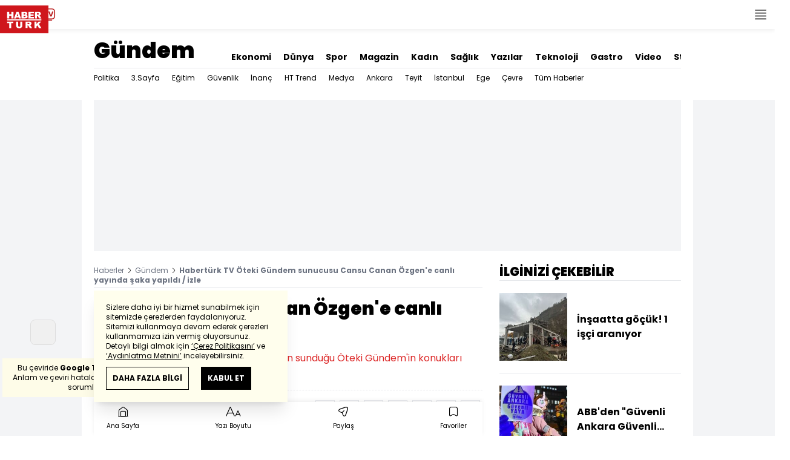

--- FILE ---
content_type: text/html; charset=utf-8
request_url: https://www.haberturk.com/gundem/haber/1198489-sunucu-cansu-canan-ozgene-canli-yayinda-saka
body_size: 52457
content:
<!DOCTYPE html> <html lang="tr"> <head> <meta charset="UTF-8"> <meta name="theme-color" content="#ffffff"> <meta name="author" content="Habertürk"> <meta name="csrf-token" content="a3TfAEMZtrlkrPX7zNOddLcFko5nOofE41Xkh09G"> <link rel="apple-touch-icon" sizes="180x180" href="/images/common/manifest/180x180.png"> <link rel="icon" href="/images/common/favicon/32x32.png" sizes="32x32" type="image/png"> <link rel="icon" href="/images/common/favicon/16x16.png" sizes="16x16" type="image/png"> <link rel="shortcut icon" href="/images/common/favicon/favicon.ico?v=001"> <link rel="manifest" href="/manifest.webmanifest"> <script>!function(){var t=document.createElement("script");t.setAttribute("src",'https://cdn.p.analitik.bik.gov.tr/tracker'+(typeof Intl!=="undefined"?(typeof (Intl||"").PluralRules!=="undefined"?'1':typeof Promise!=="undefined"?'2':typeof MutationObserver!=='undefined'?'3':'4'):'4')+'.js'),t.setAttribute("data-website-id","65e52d88-16e5-4b21-bd8e-b32b3c1b7add"),t.setAttribute("data-host-url",'//65e52d88-16e5-4b21-bd8e-b32b3c1b7add.collector.p.analitik.bik.gov.tr'),document.head.appendChild(t)}();</script>      <script> console.log("%c assets version : 337", 'color: white; font-size: larger; background-color: green'); </script>             <script> window.metaRefreshTimeout = "600"; </script>      <link rel="dns-prefetch" href="//im.haberturk.com">  <link rel="dns-prefetch" href="//adsp.haberturk.com">  <link rel="dns-prefetch" href="//im.hthayat.com">  <link rel="dns-prefetch" href="//geoim.bloomberght.com">  <link rel="dns-prefetch" href="//im.showtv.com.tr">  <link rel="dns-prefetch" href="//mo.ciner.com.tr">  <link rel="dns-prefetch" href="//tr.hit.gemius.pl">  <link rel="dns-prefetch" href="https://static.criteo.net">  <link rel="dns-prefetch" href="https://pagead2.googlesyndication.com">  <link rel="dns-prefetch" href="https://www.google.com">  <link rel="dns-prefetch" href="https://www.google-analytics.com">  <link rel="dns-prefetch" href="https://www.googletagmanager.com">  <link rel="dns-prefetch" href="https://www.googletagservices.com">  <link rel="dns-prefetch" href="https://securepubads.g.doubleclick.net">  <title>Habertürk TV Öteki Gündem sunucusu Cansu Canan Özgen'e canlı yayında şaka yapıldı / izle</title> <meta name="description" content="Habertürk TV'de Cansu Canan Özgen'in sunduğu Öteki Gündem'in konukları, akademisyen yazar Sefer Darıcı ve iletişim uzmanı Emrah Akçay oldu.  Yalanın altında yatan gerçekler ve istihbarat çalışmalarındaki yalan tespit uygulamalarının konuşulduğu programda">    <meta name="title" content="Sunucu Cansu Canan Özgen'e canlı yayında şaka "> <meta name="datePublished" content="2016-02-20T14:51:50+03:00"> <meta name="dateModified" content="2016-02-20T15:00:00+03:00"> <meta name="url" content="/gundem/haber/1198489-sunucu-cansu-canan-ozgene-canli-yayinda-saka"> <meta name="articleSection" content="news"> <meta name="articleAuthor" content="">   <meta name="keywords" content="öteki gündem, habertürk tv, cansu canan özgen ">  <meta property="fb:app_id" content="161827680527303"> <meta property="og:locale" content="tr_TR"> <meta property="og:type" content="article"> <meta property="og:site_name" content="Habertürk"> <meta property="product:category" content=""> <meta property="product:brand" content=""> <meta property="og:url" content="https://www.haberturk.com/gundem/haber/1198489-sunucu-cansu-canan-ozgene-canli-yayinda-saka"> <meta property="og:title" content="Habertürk TV Öteki Gündem sunucusu Cansu Canan Özgen&#039;e canlı yayında şaka yapıldı / izle"> <meta property="og:description" content="Habertürk TV&#039;de Cansu Canan Özgen&#039;in sunduğu Öteki Gündem&#039;in konukları, akademisyen yazar Sefer Darıcı ve iletişim uzmanı Emrah Akçay oldu.  Yalanın altında yatan gerçekler ve istihbarat çalışmalarındaki yalan tespit uygulamalarının konuşulduğu programda"> <meta property="og:image" content="https://im.haberturk.com/l/2016/02/20/ver1455969600/1198489/jpg/1200x628"> <meta property="og:image:type" content="image/jpg"> <meta property="og:image:width" content="1200"> <meta property="og:image:height" content="628">   <meta name="twitter:card" content="summary_large_image"> <meta name="twitter:site" content="@haberturk"> <meta name="twitter:creator" content="@haberturk"> <meta name="twitter:url" content="https://www.haberturk.com/gundem/haber/1198489-sunucu-cansu-canan-ozgene-canli-yayinda-saka"> <meta name="twitter:title" content="Habertürk TV Öteki Gündem sunucusu Cansu Canan Özgen&#039;e canlı yayında şaka yapıldı / izle"> <meta name="twitter:description" content="Habertürk TV&#039;de Cansu Canan Özgen&#039;in sunduğu Öteki Gündem&#039;in konukları, akademisyen yazar Sefer Darıcı ve iletişim uzmanı Emrah Akçay oldu.  Yalanın altında yatan gerçekler ve istihbarat çalışmalarındaki yalan tespit uygulamalarının konuşulduğu programda"> <meta name="twitter:image:src" content="https://im.haberturk.com/l/2016/02/20/ver1455969600/1198489/jpg/600x314"> <meta name="twitter:domain" content="haberturk.com">    <meta property="taboola:image16x9" content="https://im.haberturk.com/l/2016/02/20/ver1455969600/1198489/jpg/640x360" /> <meta property="taboola:image1x1" content="https://im.haberturk.com/l/2016/02/20/ver1455969600/1198489/jpg/640x640" />      <link rel="canonical" href="https://www.haberturk.com/gundem/haber/1198489-sunucu-cansu-canan-ozgene-canli-yayinda-saka">    <link rel="alternate" media="only screen and (max-width: 760px)" href="https://m.haberturk.com/gundem/haber/1198489-sunucu-cansu-canan-ozgene-canli-yayinda-saka" />       <link rel="amphtml" href="https://www.haberturk.com/gundem/haber-amp/1198489-sunucu-cansu-canan-ozgene-canli-yayinda-saka">   <script> var mobileDomain = "m.haberturk.com"; var desktopDomain = "www.haberturk.com"; </script>       <script type="application/ld+json"> {"@context":"http:\/\/schema.org","@type":"BreadcrumbList","itemListElement":[{"@type":"ListItem","position":1,"item":{"@id":"https:\/\/www.haberturk.com","name":"Haberler"}},{"@type":"ListItem","position":2,"item":{"@id":"https:\/\/www.haberturk.com\/gundem","name":"G\u00fcndem"}},{"@type":"ListItem","position":3,"item":{"@id":"https:\/\/www.haberturk.com\/gundem\/haber\/1198489-sunucu-cansu-canan-ozgene-canli-yayinda-saka","name":"Habert\u00fcrk TV \u00d6teki G\u00fcndem sunucusu Cansu Canan \u00d6zgen'e canl\u0131 yay\u0131nda \u015faka yap\u0131ld\u0131 \/ izle"}}]} </script>       <script> window.customdimension = {};  window.customdimension["type"] = "dimension";  window.customdimension["hierarchy"] = "Detay";  window.customdimension["category1"] = "Gündem";  window.customdimension["category2"] = "";  window.customdimension["category3"] = "";  window.customdimension["category4"] = "";  window.customdimension["detailType"] = "Haber";  window.customdimension["layoutType"] = "";  window.customdimension["categoryOrder"] = "Gündem";  window.customdimension["newsID"] = "1198489";  window.customdimension["newsTitle"] = "&quot;Kulaklarıma kadar kızardım&quot;";  window.customdimension["editorID"] = "612";  window.customdimension["textLength"] = "762";  window.customdimension["wordCount"] = "77";  window.customdimension["commentCount"] = "0";  window.customdimension["photoTotalCount"] = "0";  window.customdimension["currentPhotoNo"] = "0";  window.customdimension["columnistName"] = "";  window.customdimension["adBlockUser"] = "";  window.customdimension["loginStatus"] = "";  window.customdimension["memberId"] = "0";  window.customdimension["gender"] = "";  window.customdimension["platform"] = "Desktop";  window.customdimension["cinerSource"] = "Haberturk";  window.customdimension["nativeAd"] = "no";  window.customdimension["pageType"] = "Haber";  window.customdimension["videoIncluded"] = "yes";  window.customdimension["webVersion"] = "";  window.customdimension["mobileVersion"] = "";  window.customdimension["jsVersion"] = "";  window.customdimension["cssVersion"] = "";  window.customdimension["mvcVersion"] = "";  window.customdimension["modulesVersion"] = "";  window.customdimension["ageGroup"] = "";  window.customdimension["disYazarlar"] = "";  window.customdimension["dateCreated"] = "2016-02-20 14:51";  window.customdimension["datePublished"] = "2016-02-20 14:51";  window.customdimension["dateModified"] = "2016-02-20 15:00";  window.customdimension["seoDisHaber"] = "no";  window.customdimension["isSpecialNews"] = "no";  window.dataLayer = window.dataLayer || []; window.dataLayer.push(window.customdimension); </script>        <script> (function(w, d, s, l, i) { w[l] = w[l] || []; w[l].push({ 'gtm.start': new Date().getTime(), event: 'gtm.js' }); var f = d.getElementsByTagName(s)[0], j = d.createElement(s), dl = l !== 'dataLayer' ? '&l=' + l : ''; j.async = true; j.src = 'https://www.googletagmanager.com/gtm.js?id=' + i + dl; f.parentNode.insertBefore(j, f); }) (window, document, 'script', 'dataLayer', 'GTM-NCHP7Z9'); </script>           <script> window.gemiusID = "ndo1xftNHPRToEOGsGen5.U5nIPRIZhficHgTKOXz0P.U7"; window.pp_gemius_identifier = "ndo1xftNHPRToEOGsGen5.U5nIPRIZhficHgTKOXz0P.U7"; setTimeout(function() { function gemius_pending(i) { window[i] = window[i] || function() { var x = window[i + '_pdata'] = window[i + '_pdata'] || []; x[x.length] = arguments; }; } gemius_pending('gemius_hit'); gemius_pending('gemius_event'); gemius_pending('pp_gemius_hit'); gemius_pending('pp_gemius_event'); (function(d, t) { try { var gt = d.createElement(t), s = d.getElementsByTagName(t)[0], l = 'http' + ((location.protocol === 'https:') ? 's' : ''); gt.setAttribute('async', 'async'); gt.setAttribute('defer', 'defer'); gt.src = l + '://tr.hit.gemius.pl/xgemius.js'; s.parentNode.insertBefore(gt, s); } catch (e) {} })(document, 'script'); }, 100); </script>       <script> var __OGEZIO_ASYNC_OPTIONS = { "m1": 100, "m2": 1, "m3": 110, "i1": 1198489, "i2": 0, "i3": 0, "keywords": "öteki gündem, habertürk tv, cansu canan özgen " }; </script>                         <script type="application/ld+json"> { "@context": "https://schema.org", "@type": "NewsArticle", "articleSection": "Gündem", "mainEntityOfPage": { "@type": "WebPage", "@id": "https://www.haberturk.com/gundem/haber/1198489-sunucu-cansu-canan-ozgene-canli-yayinda-saka" }, "headline": "Habertürk TV Öteki Gündem sunucusu Cansu Canan Özgen&#039;e canlı yayında şaka yapıldı / izle", "alternativeHeadline": "Sunucu Cansu Canan Özgen&#039;e canlı yayında şaka ", "description": "Habertürk TV&#039;de Cansu Canan Özgen&#039;in sunduğu Öteki Gündem&#039;in konukları, akademisyen yazar Sefer Darıcı ve iletişim uzmanı Emrah Akçay oldu.  Yalanın altında yatan gerçekler ve istihbarat çalışmalarındaki yalan tespit uygulamalarının konuşulduğu programda", "articleBody": "Habert&amp;uuml;rk TV de Cansu Canan &amp;Ouml;zgen in sunduğu &amp;Ouml;teki G&amp;uuml;ndem in konukları, akademisyen yazar Sefer Darıcı ve iletişim uzmanı Emrah Ak&amp;ccedil;ay oldu.Yalanın altında yatan ger&amp;ccedil;ekler ve istihbarat &amp;ccedil;alışmalarındaki yalan tespit uygulamalarının konuşulduğu programda konuklar, sunucu &amp;Ouml;zgen e k&amp;ouml;t&amp;uuml; bir şaka yaptı.Konuklarına  Nasıl kandırılıyoruz  diye soran &amp;Ouml;zgen, Emrah Ak&amp;ccedil;ay ın  Bu mu soru  şeklindeki tepkisi ve ardından s&amp;ouml;yledikleriyle neye uğradığını şaşırdı.  Kulaklarıma kadar kızardım. Kıpkırmızı oldum.  diyen &amp;Ouml;zgen g&amp;uuml;lerek şaşkınlığını anlattı. resim#96947#  &amp;nbsp;  &amp;nbsp; &amp;nbsp; &amp;nbsp;", "wordCount": "77", "genre":"news", "dateCreated": "2016-02-20T14:51:50+03:00", "datePublished": "2016-02-20T14:51:50+03:00", "dateModified": "2016-02-20T15:00:00+03:00", "keywords": [ "öteki gündem, habertürk tv, cansu canan özgen " ], "typicalAgeRange":"7-", "isFamilyFriendly":"http://schema.org/True", "image": { "@type": "ImageObject", "url": "https://im.haberturk.com/l/2016/02/20/ver1455969600/1198489/jpg/1200x628", "width": "1200", "height": "628" }, "author": { "@type": "Person", "name": "", "url": "https://www.haberturk.com/kunye" }, "publisher": { "@type": "Organization", "name": "Habertürk", "logo": { "@type": "ImageObject", "url": "https://im.haberturk.com/assets/images/amp/haberturk-amp-logo-2.png", "width": 600, "height": 60 } }, "inLanguage": "tr-TR" } </script>         <script type="application/ld+json"> { "@context": "https://schema.org", "@type": "VideoObject", "name": "Kulaklarıma kadar kızardım", "description": "Kulaklarıma kadar kızardım", "thumbnailUrl": [ "https://mo.ciner.com.tr/video/2016/02/20/ver1726038663/20635A3CFC32917A26798A87BD2F0CCE_750x422.jpg" ], "uploadDate": "2024-09-11T10:11:03+03:00", "duration": "PT3M12S", "contentUrl": "", "embedUrl": "https://www.haberturk.com/video/embed/169536", "interactionCount": "5860", "publisher": { "@type": "Organization", "name": "Haberturk.com", "logo": { "@type": "ImageObject", "url":"https://im.haberturk.com/assets/images/amp/haberturk-amp-logo-2.png", "width":600, "height":60 } } } </script>      <meta name="viewport" content="width=device-width, initial-scale=1" />    <script type="application/ld+json"> { "@context": "https://schema.org", "@type": "Organization", "name": "Haberturk.com", "url": "https://www.haberturk.com/", "logo": "https://im.haberturk.com/assets/images/ht_logo.png", "address": { "@type": "PostalAddress", "addressLocality": "İstanbul", "addressRegion": "TR", "postalCode": "34430", "addressCountry": "TR", "streetAddress": "Habertürk Gazetecilik A.Ş. Abdülhakhamit Caddesi No: 25 Taksim/Beyoğlu" }, "sameAs": [ "https://www.facebook.com/haberturk", "https://www.twitter.com/haberturk", "https://www.instagram.com/haberturk", "https://tr.pinterest.com/haberturk" ] } </script> <script type="application/ld+json"> { "@context": "https://schema.org", "@type": "WebSite", "url": "https://www.haberturk.com/", "potentialAction": { "@type": "SearchAction", "target": "https://www.haberturk.com/arama/{queryKeyword}", "query-input": "required name=queryKeyword" } } </script>   <base target="_blank">  <link rel="stylesheet" href="/css/desktop/style.css?v=405">   <style>  </style>  <script> var APP_PLATFORM = "desktop"; var APP_ENV = "master";  (()=>{var e,i,a,t;e="m.haberturk.com",i="www.haberturk.com",a=window.location.hostname,t=function(e,t){a!==t?window.location.href=window.location.href.replace(e,t):window.location.hostname==i&&(navigator.userAgent.match(/iPad/i)||navigator.userAgent.match(/Android|webOS|iPhone|iPod|Blackberry/i))&&document.querySelector("meta[name=viewport]").setAttribute("content","width=device-width, initial-scale=0.75, maximum-scale=0.75, user-scalable=0")},-1===["preview."].indexOf(a)&&(a.indexOf(i)>-1||a.indexOf(e)>-1)&&(window.matchMedia("screen and (max-width: 760px)").matches?t(i,e):t(e,i))})();   var pbjs = pbjs || {que: []}; window.googletag = window.googletag || {cmd: []}; var _avp = _avp || []; var cbgAdsSettings = { "frameUrl": "/adscbg/adsFrame.html", "usePrebid": true, "PrebidDebug":false }; window.cbgAds = window.cbgAds || { cmd: [], AdsInline: function(zoneId) { cbgAds.cmd.push(function() { cbgAds.AdsInline(zoneId); }); } }; cbgAds.cmd.push(function() { cbgAds.AdsHeader([1289,1344,2076,2014]); });  </script>  <link rel="preload" as="script" href="/adscbg/cbglout.js"> <script async src="/adscbg/cbglout.js"></script>  </head> <body class="text-base min-w-[1024px] dark:bg-gray-900 dark:text-gray-100 dark:border-gray-500 overflow-x-hidden laravel9test">  <header data-type="header" class="w-full sticky z-50 top-0 h-12 shadow-bottom bg-white dark:bg-gray-800"> <div class="w-full h-full max-w-screen-xl flex justify-between m-auto"> <div class="left flex space-x-2"> <button data-modal-target-name="mega-search" class="modalBtn flex justify-center items-center w-12 h-full outline-none" title="Arama"> <i class="ht-icon-search"></i> </button> <a href="/canliyayin" target="_blank" class="flex justify-center items-center w-12 h-full outline-none" title="Canlı Yayın"> <i class="ht-icon-live text-red-700 text-xl"></i> </a>      <div data-type="specialDay"></div>       </div> <div class="absolute inset-0 m-auto w-20"> <a href="/" target="_self" title="Habertürk Anasayfa" class="w-full block absolute top-0 left-0 mt-2 aspect-w-2 aspect-h-1"> <img class="w-full h-12" src="/images/common/logo/svg/haberturk-logo.svg" alt="Habertürk" width="200" height="50" /> </a> </div> <div class="right flex"> <div class="weather-header-nav w-auto">  </div> <button title="Kategori Listesi" class="flex justify-center items-center w-12 h-full menu-open"> <i class="ht-icon-menu"></i> </button> </div> </div> <div class="mega-menu fixed z-100 top-0 left-0 h-screen w-full -translate-x-full duration-300"> <div class="relative z-10 max-w-sm h-screen shadow-right w-[calc(100%-50px)] bg-white dark:bg-gray-900"> <div class="relative h-12 mb-10 border-b dark:border-gray-800"> <img class="absolute top-7 left-5 w-16" src="/images/common/logo/svg/haberturk-logo.svg" alt="Habertürk"> </div> <ul class="absolute top-0 right-0 h-12 flex justify-center items-center"> <li class="flex justify-center items-center w-12 h-full border-r dark:border-gray-800"> <i class="darkBtn ht-icon-moon"></i> <i class="lightBtn ht-icon-sun hidden"></i> </li> <li> <i class="ht-icon-close w-12 h-12 bg-30% menu-close"></i> </li> </ul> <div class="px-5"> <div class="relative mb-5 border dark:border-gray-800"> <input id="searchInput" class="w-full h-12 border-none text-xs bg-transparent outline-none" type="text" placeholder="Kategori Ara..." autocomplete="off"> <button class="absolute right-1 top-0 bottom-0 m-auto h-10 px-4 text-xs bg-gray-100 dark:bg-gray-800">Ara</button> <span class="searchClose"></span> </div> </div> <div class="overflow-scroll overscroll-none pb-20 h-[calc(100%-170px)]"> <div class="mb-5 px-5 border-b dark:border-gray-800"> <ul id="mega-menu-list"></ul> </div> <div class="mb-5 px-5 border-b dark:border-gray-800"> <div class="text-xs">Takipde Kalın!</div> <ul id="mega-menu-social" class="w-full flex"></ul> </div> <div class="mb-5 px-5 pb-5 border-b dark:border-gray-800"> <div class="text-xxs mb-2">Günlük gelişmeleri takip edebilmek için habertürk uygulamasını indirin</div> <ul id="mega-menu-stores" class="w-full flex"></ul> </div> <div class="user-agent px-5 text-xxs text-gray-600"></div> </div> </div> <div class="megamenu-wrapper-close absolute top-0 left-0 w-full h-screen bg-yellow-100/70 dark:bg-gray-900/70"></div> </div> <script> (()=>{var e=document.querySelector(".darkBtn"),t=document.querySelector(".lightBtn");function d(){e.classList.add("hidden"),t.classList.remove("hidden"),document.documentElement.classList.add("dark"),localStorage.theme="dark"}function n(){t.classList.add("hidden"),e.classList.remove("hidden"),document.documentElement.classList.remove("dark"),localStorage.theme="light"}e.addEventListener("click",(function(){d()})),t.addEventListener("click",(function(){n()})),"dark"===localStorage.theme?(document.documentElement.classList.add("dark"),d()):(document.documentElement.classList.remove("dark"),n()),window.defaultDarkMode&&document.documentElement.classList.add("dark")})(); </script> <div data-modal-name="mega-search" class="widgetModal fixed top-0 left-0 z-60 w-full h-screen flex justify-center items-center bg-yellow-100/70 dark:bg-gray-900/70 duration-300 invisible -translate-y-full mega-search"> <div class="wrapper relative w-4/5 max-w-screen-sm p-5 bg-white dark:bg-gray-900 ">  <div class="body max-h-[400px] px-2.5 overflow-y-auto "> <div class="text-xl text-center font-bold mb-5">BİRKAÇ KELİME YAZARAK SİZE YARDIMCI OLABİLİRİZ!</div> <input autocomplete="off" class="searchInput w-full h-12 outline-none rounded-none text-xs focus:ring-transparent bg-transparent border border-black dark:border-gray-800" type="text" placeholder="Ara!"> <button class="searchButton searchButton w-full h-12 px-4 border-l font-bold bg-transparent border-r border-b border-black dark:border-gray-800">LİSTELE</button> </div> <div class="close absolute top-0 right-0 w-12 h-12 flex justify-center items-center cursor-pointer border-l border-b dark:border-gray-800"> <i class="ht-icon-close"></i> </div> </div> </div>       </header>       <ht-sub-nav-section class="mb-5 z-40 relative"> <div class="container mx-auto px-5"> <div class="flex justify-between space-x-10 pt-4 py-2 border-b dark:border-gray-800"> <div class="flex items-end">                                <div class="text-4xl font-black"><a class="truncate max-w[320px]" href="/gundem" title="Gündem">Gündem</a></div>  </div> <div class="widget-nav flex w-full overflow-hidden "> <div class="swiper-container w-auto m-0 ml-auto swiper slider-custom" data-swiper='{"slidesPerView": "auto","spaceBetween": 0,"freeMode": {"enabled": true},"observeParents": true,"observer": true}'> <div class="swiper-wrapper">     <div class="swiper-slide w-auto ml-5"> <a href="/ekonomi" title="Ekonomi" class="flex items-center pt-5 text-sm font-bold ">Ekonomi</a> </div>    <div class="swiper-slide w-auto ml-5"> <a href="/dunya" title="Dünya" class="flex items-center pt-5 text-sm font-bold ">Dünya</a> </div>    <div class="swiper-slide w-auto ml-5"> <a href="/spor" title="Spor" class="flex items-center pt-5 text-sm font-bold ">Spor</a> </div>    <div class="swiper-slide w-auto ml-5"> <a href="/magazin" title="Magazin" class="flex items-center pt-5 text-sm font-bold ">Magazin</a> </div>    <div class="swiper-slide w-auto ml-5"> <a href="https://hthayat.haberturk.com/" title="Kadın" class="flex items-center pt-5 text-sm font-bold ">Kadın</a> </div>    <div class="swiper-slide w-auto ml-5"> <a href="/saglik" title="Sağlık" class="flex items-center pt-5 text-sm font-bold ">Sağlık</a> </div>    <div class="swiper-slide w-auto ml-5"> <a href="/htyazarlar" title="Yazılar" class="flex items-center pt-5 text-sm font-bold ">Yazılar</a> </div>    <div class="swiper-slide w-auto ml-5"> <a href="/ekonomi/teknoloji" title="Teknoloji" class="flex items-center pt-5 text-sm font-bold ">Teknoloji</a> </div>    <div class="swiper-slide w-auto ml-5"> <a href="/htgastro" title="Gastro" class="flex items-center pt-5 text-sm font-bold ">Gastro</a> </div>    <div class="swiper-slide w-auto ml-5"> <a href="/video" title="Video" class="flex items-center pt-5 text-sm font-bold ">Video</a> </div>    <div class="swiper-slide w-auto ml-5"> <a href="/stil" title="Stil" class="flex items-center pt-5 text-sm font-bold ">Stil</a> </div>    <div class="swiper-slide w-auto ml-5"> <a href="/resmi-ilanlar" title="Resmi İlanlar" class="flex items-center pt-5 text-sm font-bold ">Resmi İlanlar</a> </div>   </div> </div> </div> </div> <div class="widget-sub-nav w-full flex"> <div class="swiper-container w-full swiper slider-custom m-0 mr-auto relative " style="overflow: inherit; overflow-x:clip;" data-swiper='{"slidesPerView": "auto","spaceBetween": 0,"freeMode": {"enabled": true},"observeParents": true,"observer": true}'> <div class="swiper-wrapper">      <div class="swiper-slide w-auto mr-5 group" style=""> <a href="/gundem/politika" title="Politika" class="flex items-center h-8 text-xs ">  Politika  </a>  </div>      <div class="swiper-slide w-auto mr-5 group" style=""> <a href="/gundem/ucuncu-sayfa" title="3.Sayfa" class="flex items-center h-8 text-xs ">  3.Sayfa  </a>  </div>      <div class="swiper-slide w-auto mr-5 group" style=""> <a href="/gundem/egitim" title="Eğitim" class="flex items-center h-8 text-xs ">  Eğitim  </a>  </div>      <div class="swiper-slide w-auto mr-5 group" style=""> <a href="/gundem/guvenlik" title="Güvenlik" class="flex items-center h-8 text-xs ">  Güvenlik  </a>  </div>      <div class="swiper-slide w-auto mr-5 group" style=""> <a href="/gundem/inanc" title="İnanç" class="flex items-center h-8 text-xs ">  İnanç  </a>  </div>      <div class="swiper-slide w-auto mr-5 group" style=""> <a href="/gundem/ht-trend" title="HT Trend" class="flex items-center h-8 text-xs ">  HT Trend  </a>  </div>      <div class="swiper-slide w-auto mr-5 group" style=""> <a href="/gundem/medya" title="Medya" class="flex items-center h-8 text-xs ">  Medya  </a>  </div>      <div class="swiper-slide w-auto mr-5 group" style=""> <a href="/gundem/ankara" title="Ankara" class="flex items-center h-8 text-xs ">  Ankara  </a>  </div>      <div class="swiper-slide w-auto mr-5 group" style=""> <a href="/gundem/teyit" title="Teyit" class="flex items-center h-8 text-xs ">  Teyit  </a>  </div>      <div class="swiper-slide w-auto mr-5 group" style=""> <a href="/gundem/istanbul" title="İstanbul" class="flex items-center h-8 text-xs ">  İstanbul  </a>  </div>      <div class="swiper-slide w-auto mr-5 group" style=""> <a href="/gundem/ege" title="Ege" class="flex items-center h-8 text-xs ">  Ege  </a>  </div>      <div class="swiper-slide w-auto mr-5 group" style=""> <a href="/gundem/cevre" title="Çevre" class="flex items-center h-8 text-xs ">  Çevre  </a>  </div>      <div class="swiper-slide w-auto mr-5 group" style=""> <a href="/gundem/tumhaberler" title="Tüm Haberler" class="flex items-center h-8 text-xs ">  Tüm Haberler  </a>  </div>                              </div> </div> </div> </div> </ht-sub-nav-section>       <main class="container p-5 mx-auto mb-12 "> <div class="master flex w-full justify-center items-start">       <div id="page-skin-left-sticky" class="pageskin page-skin-left pageskin-left hidden -ml-[180px] mr-5 justify-end sticky top-[50px] min-w-[160px] h-auto min-h-[600px] text-gray-400 bg-gray-100 dark:bg-gray-700"> <div id="zone_1355" data-zone-id="1355" class="no-init" data-zone-viewtype="banner"></div> </div> <script> function renderPageSkinLeft() { if (!window.rightAdsIsPageskin) { cbgAds.RefreshZone(1355); } } </script>         <div class="w-full min-w-full">         <div class="masthead-top w-full min-h-[250px] flex mb-5 justify-center items-center bg-gray-100 dark:bg-gray-800 overflow-hidden"> <div class="wrapper w-[970px] flex items-center justify-center"> <div id="zone_1289" class="ads-zone flex items-center justify-center refreshed-zone"> <div id="zone_1289_mhc" data-zone-viewtype="banner" data-zone-id="1289" class="flex items-center justify-center" style="min-height:250px;"></div> </div> <script> cbgAds.AdsInline(1289); </script> </div> </div>              <div class="news-wrapper it-container w-full flex flex-wrap">  <article class="news-tracker it-main it-item w-[calc(100%-300px)] pr-7 news-items" data-id="1198489" data-it="{&quot;index&quot;:0,&quot;id&quot;:1198489,&quot;next&quot;:&quot;\/infinite\/news\/1198486&quot;,&quot;title&quot;:&quot;Habert\u00fcrk TV \u00d6teki G\u00fcndem sunucusu Cansu Canan \u00d6zgen&#039;e canl\u0131 yay\u0131nda \u015faka yap\u0131ld\u0131 \/ izle&quot;,&quot;tracker&quot;:[{&quot;type&quot;:&quot;history&quot;,&quot;parameter&quot;:&quot;full&quot;,&quot;url&quot;:&quot;\/gundem\/haber\/1198489-sunucu-cansu-canan-ozgene-canli-yayinda-saka&quot;}]}" property="articleBody"> <div class="widget-breadcrumb mb-4 py-1 overflow-hidden border-b dark:border-gray-800 flex justify-between "> <div class="block text-xs text-gray-500">  <span>  <a href="/">Haberler</a> <i class="ht-icon-chevron-right inline-block mx-1 w-1 h-1 text-xxxs text-black dark:text-white"></i>  </span>  <span>  <a href="/gundem">Gündem</a> <i class="ht-icon-chevron-right inline-block mx-1 w-1 h-1 text-xxxs text-black dark:text-white"></i>  </span>  <span>  <span class="font-bold">Habertürk TV Öteki Gündem sunucusu Cansu Canan Özgen&#039;e canlı yayında şaka yapıldı / izle</span>  </span>  </div> </div>             <div class="featured"> <div class="pl-5 aspect-h-1">  <h1 class="text-3xl font-black mb-4">Sunucu Cansu Canan Özgen'e canlı yayında şaka </h1> <h2 class="text-base mb-4 text-red-600 dark:text-inherit">Habertürk TV&#039;de Cansu Canan Özgen&#039;in sunduğu Öteki Gündem&#039;in konukları sunucuya canlı yayında şaka yaptı</h2> </div>      <div class="relative flex justify-between items-center mb-5 py-3 border-t border-b border-dashed dark:border-gray-800"> <div class="flex mr-5">    <div class="h-10 flex flex-col justify-center text-xs"> <span> <b>Giriş: </b> 20.02.2016 - 14:51 </span> <span> <b>Güncelleme: </b> 20.02.2016 - 15:00 </span> </div>  </div> <div class="relative"> <ul class="widget-share flex justify-end w-full overflow-x-auto text-center text-gray-500">  <li class="m-1 dark:bg-gray-800 ml-0">  <a  href="https://www.facebook.com/sharer/sharer.php?u=https%3A%2F%2Fhbr.tk%2FKOkrFk%2Ff" target="_blank" title="facebookda paylaş" class="facebook flex items-center justify-center w-8 h-8 border dark:border-gray-800"> <i style="color:#0264d3" class="ht-icon-facebook dark:!text-white text-sm"></i> </a> <span class="text-xxs hidden">facebook</span> </li>  <li class="m-1 dark:bg-gray-800 ">  <a  href="https://twitter.com/intent/tweet?text=%22Kulaklar%C4%B1ma%20kadar%20k%C4%B1zard%C4%B1m%22&amp;url=https%3A%2F%2Fhbr.tk%2FKOkrFk%2Ft&amp;original_referer=https%3A%2F%2Fhbr.tk%2FKOkrFk%2Ft&amp;via=haberturk" target="_blank" title="twitter-xda paylaş" class="twitter-x flex items-center justify-center w-8 h-8 border dark:border-gray-800"> <i style="color:#0f1419" class="ht-icon-twitter-x dark:!text-white text-sm"></i> </a> <span class="text-xxs hidden">twitter-x</span> </li>  <li class="m-1 dark:bg-gray-800 ">  <a  href="https://www.linkedin.com/sharing/share-offsite/?url=https%3A%2F%2Fhbr.tk%2FKOkrFk&amp;text=%22Kulaklar%C4%B1ma%20kadar%20k%C4%B1zard%C4%B1m%22" target="_blank" title="linkedinda paylaş" class="linkedin flex items-center justify-center w-8 h-8 border dark:border-gray-800"> <i style="color:#00b0ff" class="ht-icon-linkedin dark:!text-white text-sm"></i> </a> <span class="text-xxs hidden">linkedin</span> </li>  <li class="m-1 dark:bg-gray-800 ">  <a  href="https://wa.me/?text=%22Kulaklar%C4%B1ma%20kadar%20k%C4%B1zard%C4%B1m%22%20-%20https%3A%2F%2Fhbr.tk%2FKOkrFk%2Fw" target="_blank" title="whatsappda paylaş" class="whatsapp flex items-center justify-center w-8 h-8 border dark:border-gray-800"> <i style="color:#02b031" class="ht-icon-whatsapp dark:!text-white text-sm"></i> </a> <span class="text-xxs hidden">whatsapp</span> </li>  <li class="m-1 dark:bg-gray-800 ">  <a  href="mailto:Buraya%20gönderilecek%20adresi%20giriniz.?subject=%22Kulaklar%C4%B1ma%20kadar%20k%C4%B1zard%C4%B1m%22&amp;body=https%3A%2F%2Fhbr.tk%2FKOkrFk" target="_blank" title="mailda paylaş" class="mail flex items-center justify-center w-8 h-8 border dark:border-gray-800"> <i style="color:#3f3f3f" class="ht-icon-mail dark:!text-white text-sm"></i> </a> <span class="text-xxs hidden">mail</span> </li>  <li class="m-1 dark:bg-gray-800 ">  <a  href="javascript:;" target="_self" title="Sayfayı Yazdır" class="print flex items-center justify-center w-8 h-8 border dark:border-gray-800"> <i style="color:#060606" class="ht-icon-print dark:!text-white text-sm"></i> </a> <span class="text-xxs hidden">print</span> </li>  <li class="m-1 dark:bg-gray-800 ">  <a onclick="HTJS.copyToClipBoard.text('url')" href="javascript:;" target="_self" title="Linki Kopyala" class="copy flex items-center justify-center w-8 h-8 border dark:border-gray-800"> <i style="color:#060606" class="ht-icon-copy dark:!text-white text-sm"></i> </a> <span class="text-xxs hidden">copy</span> </li>  </ul> </div> </div>           <a href="https://news.google.com/publications/CAAqBwgKMNCH_Qowq-eJAw?oc=3&amp;ceid=TR:tr" target="_blank" title="Habertürk Google News Abonelik" class="w-full flex items-center justify-end pl-4 mb-3 bg-white dark:bg-gray-900 "> <span class="mr-2.5 text-xs text-gray-500">ABONE OL</span> <div class="border border-solid border-gray-300 dark:border-gray-700"> <img src="https://im.haberturk.com/assets/images/v4/google-news-logo.svg" alt="ABONE OL" class="w-28" width="112" height="40" /> </div> </a>      <div class="aspect-w-16 aspect-h-9 mb-3 bg-gray-100 dark:bg-gray-800">      <img   data-zoomable src="/images/dummy/placeholder-image.gif" data-big-src=""   data-src="https://im.haberturk.com/l/2016/02/20/ver1455969600/1198489/jpg/960x540"  alt="&quot;Kulaklarıma kadar kızardım&quot;" class=" ">  <i class="ht-icon-full-screen-max w-10 h-10 absolute bottom-auto left-auto text-xs bg-white dark:bg-gray-900 cursor-pointer top-0 right-0"></i>               </div>        <div class="w-full flex border-b border-dashed dark:border-gray-800 pb-2 mb-5">  <a href="https://news.google.com/publications/CAAqBwgKMNCH_Qowq-eJAw?oc=3&amp;ceid=TR:tr" target="_blank" title="Habertürk Google News Abonelik" class="w-full flex items-center justify-end pl-4 bg-white dark:bg-gray-900 "> <span class="mr-2.5 text-xs text-gray-500">ABONE OL</span> <div class="border border-solid border-gray-300 dark:border-gray-700"> <img src="https://im.haberturk.com/assets/images/v4/google-news-logo.svg" alt="Google-ABONE OL" width="112" height="40" class="w-28"> </div> </a>  </div>          </div>                               <div class="relative w-full mb-5 px-5"> <a href="" title="" class="w-full block bg-[#bc191a]" aria-label="">  </a> <div class="absolute top-0 left-40 w-3/4"> <a href="" title="" class="text-xs text-white"></a> </div> </div>        <div class="wrapper px-5 overflow-hidden ">  <div class="cms-container">      <p>Habertürk TV'de Cansu Canan Özgen'in sunduğu Öteki Gündem'in konukları, akademisyen yazar Sefer Darıcı ve iletişim uzmanı Emrah Akçay oldu.</p>         <p>Yalanın altında yatan gerçekler ve istihbarat çalışmalarındaki yalan tespit uygulamalarının konuşulduğu programda konuklar, sunucu Özgen'e kötü bir şaka yaptı.</p>         <p>Konuklarına "Nasıl kandırılıyoruz" diye soran Özgen, Emrah Akçay'ın "Bu mu soru" şeklindeki tepkisi ve ardından söyledikleriyle neye uğradığını şaşırdı.</p>         <div class="page-break w-full it-item" data-it="{&quot;index&quot;:2,&quot;id&quot;:0,&quot;tracker&quot;:[{&quot;type&quot;:&quot;history&quot;,&quot;parameter&quot;:&quot;page&quot;,&quot;url&quot;:2},{&quot;type&quot;:&quot;google&quot;},{&quot;type&quot;:&quot;gemius&quot;,&quot;variable&quot;:&quot;gemiusID&quot;,&quot;id&quot;:&quot;&quot;}]}">            <p>"Kulaklarıma kadar kızardım. Kıpkırmızı oldum." diyen Özgen gülerek şaşkınlığını anlattı.</p>         <div class="widget-video widget-f-w mb-5"> <div class="hope-video-container relative z-10 overflow-hidden bg-gray-100">  <div class="hope-video hope-video-aspect-ratio16x9" data-theme="hp-theme-ht-02" data-hope-video='{"id":"hope-video-169536_1198489","autoplay":true,"muted":true,"history":false,"sticky":{"enabled":true,"wrapperClass":"hope-video-container","corner":"br"},"settings":[],"gemiusStreamCode":"chtA5Abyh5oWce.GUfOxU4ZQLboR.9rQH1xICwRIB5z..7","poster":"https:\/\/mo.ciner.com.tr\/video\/2016\/02\/20\/ver1726038663\/20635A3CFC32917A26798A87BD2F0CCE_750x422.jpg","skippedTime":10,"ads":true,"adTagPreroll":"https:\/\/pubads.g.doubleclick.net\/gampad\/ads?sz=640x480&iu=\/31903365\/Haberturk\/\/Video\/\/Genel&impl=s&gdfp_req=1&env=vp&output=xml_vast3&unviewed_position_start=1&url=[referrer_url]&description_url=[description_url]&correlator=[timestamp]","adTagMidroll":"https:\/\/pubads.g.doubleclick.net\/gampad\/ads?sz=640x480&iu=\/31903365\/Haberturk\/\/Video\/\/Genel\/\/Midroll&impl=s&gdfp_req=1&env=vp&output=xml_vast3&unviewed_position_start=1&url=[referrer_url]","media":{"mp4":[{"label":360,"src":"https:\/\/vmcdn.ciner.com.tr\/ht\/2016\/02\/20\/20635A3CFC32917A26798A87BD2F0CCE_640x360.mp4","type":"video\/mp4"}]}}'> </div> <script> (function(H, O, P, E, V, I, D, EE, OO, VERSION = "1.0.3") { if (!H.HopeVideoLoader) { var V_ = O.createElement(V); V_.src = P + "?v=" + VERSION; V_.async = D; V_.addEventListener("load", function() { I(); }); var E_ = O.getElementsByTagName(E)[0]; E_.parentNode.insertBefore(V_, E_); H.HopeVideoLoader = true; } })(window, document, "https://im.haberturk.com/assets/hopeplayer/released/hope-video-loader.min.js", "head", "script", function() { console.log("H, O, P, E, V, I, D, E, O Install!"); }, true); if (typeof hopeVideo == 'object') { hopeVideo.Collect(); } </script> </div> </div>         <div class="widget-image relative mb-1 block aspect-w-1 aspect-h-1 bg-gray-200 dark:bg-gray-700" style="padding-bottom: calc(313 / 415 * 100%);"> <img data-zoomable src="https://im.haberturk.com/2016/02/20/1198489_7cb0e37fa9d48706ad13e6aee5db48ee.jpg" alt="" class="bg-gray-100 min-h-20 mb-3"> <i class="ht-icon-full-screen-max w-10 h-10 absolute right-0 top-0 bottom-auto left-auto text-xs bg-white dark:bg-gray-900 cursor-pointer"></i> </div> <span class="block text-sm italic text-gray-500 dark:text-gray-300 mb-5"></span>         <div class="widget-image relative mb-1 block aspect-w-1 aspect-h-1 bg-gray-200 dark:bg-gray-700" style="padding-bottom: calc(157 / 208 * 100%);"> <img data-zoomable src="https://im.haberturk.com/2016/02/20/1198489_a0a3444edf1da58ef083d9230f7fb883.jpg" alt="" class="bg-gray-100 min-h-20 mb-3"> <i class="ht-icon-full-screen-max w-10 h-10 absolute right-0 top-0 bottom-auto left-auto text-xs bg-white dark:bg-gray-900 cursor-pointer"></i> </div> <span class="block text-sm italic text-gray-500 dark:text-gray-300 mb-5"></span>         <div class="widget-image relative mb-1 block aspect-w-1 aspect-h-1 bg-gray-200 dark:bg-gray-700" style="padding-bottom: calc(311 / 412 * 100%);"> <img data-zoomable src="https://im.haberturk.com/2016/02/20/1198489_44404e2c7c8bd7a4a7298718500d62b7.jpg" alt="" class="bg-gray-100 min-h-20 mb-3"> <i class="ht-icon-full-screen-max w-10 h-10 absolute right-0 top-0 bottom-auto left-auto text-xs bg-white dark:bg-gray-900 cursor-pointer"></i> </div> <span class="block text-sm italic text-gray-500 dark:text-gray-300 mb-5"></span>      </div>  </div>                               <div class="widget-keywords py-4 mb-5 border-t border-b border-dashed dark:border-gray-800"> <div class="swiper-container swiper slider-custom" data-swiper='{ "freeMode": {"enabled": true},"slidesPerView": "auto", "spaceBetween": 20 }'> <div class="swiper-wrapper">  <div class="swiper-slide w-auto"> <a href="/arama/sonuc?tr=%C3%B6teki+g%C3%BCndem" class="underline text-sm font-bold">#öteki gündem</a> </div>  <div class="swiper-slide w-auto"> <a href="/arama/sonuc?tr=habert%C3%BCrk+tv" class="underline text-sm font-bold">#habertürk tv</a> </div>  <div class="swiper-slide w-auto"> <a href="/arama/sonuc?tr=cansu+canan+%C3%B6zgen+" class="underline text-sm font-bold">#cansu canan özgen </a> </div>  </div> </div> </div>                     </div>      <div class="widget-share sticky -bottom-[150px] z-40 hidden"> <div class="relative w-full inset-x-0 m-auto p-5 flex justify-between flex-wrap shadow-top bg-white dark:bg-gray-900 dark:border-t-2 dark:border-gray-800"> <div class="text-xs font-bold mb-3">Şurada Paylaş!</div> <ul class="flex w-full overflow-x-auto text-center text-gray-500">  <li class="m-2.5 dark:bg-gray-800 ml-0">  <a  href="https://www.facebook.com/sharer/sharer.php?u=https%3A%2F%2Fhbr.tk%2FKOkrFk%2Ff" target="_blank" title="facebookda paylaş" class="facebook flex items-center justify-center w-12 h-12 border dark:border-gray-800"> <i style="color:#0264d3" class="ht-icon-facebook dark:!text-white text-sm"></i> </a> <span class="text-xxs hidden">facebook</span> </li>  <li class="m-2.5 dark:bg-gray-800 ">  <a  href="https://twitter.com/intent/tweet?text=%22Kulaklar%C4%B1ma%20kadar%20k%C4%B1zard%C4%B1m%22&amp;url=https%3A%2F%2Fhbr.tk%2FKOkrFk%2Ft&amp;original_referer=https%3A%2F%2Fhbr.tk%2FKOkrFk%2Ft&amp;via=haberturk" target="_blank" title="twitter-xda paylaş" class="twitter-x flex items-center justify-center w-12 h-12 border dark:border-gray-800"> <i style="color:#0f1419" class="ht-icon-twitter-x dark:!text-white text-sm"></i> </a> <span class="text-xxs hidden">twitter-x</span> </li>  <li class="m-2.5 dark:bg-gray-800 ">  <a  href="https://www.linkedin.com/sharing/share-offsite/?url=https%3A%2F%2Fhbr.tk%2FKOkrFk&amp;text=%22Kulaklar%C4%B1ma%20kadar%20k%C4%B1zard%C4%B1m%22" target="_blank" title="linkedinda paylaş" class="linkedin flex items-center justify-center w-12 h-12 border dark:border-gray-800"> <i style="color:#00b0ff" class="ht-icon-linkedin dark:!text-white text-sm"></i> </a> <span class="text-xxs hidden">linkedin</span> </li>  <li class="m-2.5 dark:bg-gray-800 ">  <a  href="https://wa.me/?text=%22Kulaklar%C4%B1ma%20kadar%20k%C4%B1zard%C4%B1m%22%20-%20https%3A%2F%2Fhbr.tk%2FKOkrFk%2Fw" target="_blank" title="whatsappda paylaş" class="whatsapp flex items-center justify-center w-12 h-12 border dark:border-gray-800"> <i style="color:#02b031" class="ht-icon-whatsapp dark:!text-white text-sm"></i> </a> <span class="text-xxs hidden">whatsapp</span> </li>  <li class="m-2.5 dark:bg-gray-800 ">  <a  href="mailto:Buraya%20gönderilecek%20adresi%20giriniz.?subject=%22Kulaklar%C4%B1ma%20kadar%20k%C4%B1zard%C4%B1m%22&amp;body=https%3A%2F%2Fhbr.tk%2FKOkrFk" target="_blank" title="mailda paylaş" class="mail flex items-center justify-center w-12 h-12 border dark:border-gray-800"> <i style="color:#3f3f3f" class="ht-icon-mail dark:!text-white text-sm"></i> </a> <span class="text-xxs hidden">mail</span> </li>  <li class="m-2.5 dark:bg-gray-800 ">  <a  href="javascript:;" target="_self" title="Sayfayı Yazdır" class="print flex items-center justify-center w-12 h-12 border dark:border-gray-800"> <i style="color:#060606" class="ht-icon-print dark:!text-white text-sm"></i> </a> <span class="text-xxs hidden">print</span> </li>  <li class="m-2.5 dark:bg-gray-800 ">  <a onclick="HTJS.copyToClipBoard.text('url')" href="javascript:;" target="_self" title="Linki Kopyala" class="copy flex items-center justify-center w-12 h-12 border dark:border-gray-800"> <i style="color:#060606" class="ht-icon-copy dark:!text-white text-sm"></i> </a> <span class="text-xxs hidden">copy</span> </li>  </ul> </div> </div>             <div data-modal-name="widget-text-increase" class="widgetModal fixed top-0 left-0 z-60 w-full h-screen flex justify-center items-center bg-yellow-100/70 dark:bg-gray-900/70 duration-300 invisible -translate-y-full widget-text-increase !z-500"> <div class="wrapper relative w-4/5 max-w-screen-sm p-5 bg-white dark:bg-gray-900 ">  <div class="head w-[calc(100%-50px)] mb-5 pb-5 px-2.5 border-b dark:border-gray-800"> <div class="title text-base font-bold">Yazı Boyutu</div> <div class="description text-sm"></div> </div>  <div class="body max-h-[400px] px-2.5 overflow-y-auto "> <label class="flex items-center py-2"> <input type="radio" name="1198489" value="text-small" class="mr-2.5"> <span>Küçük</span> </label> <label class="flex items-center py-2"> <input type="radio" name="1198489" value="text-normal" checked="checked" class="mr-2.5"> <span>Normal</span> </label> <label class="flex items-center py-2"> <input type="radio" name="1198489" value="text-medium" class="mr-2.5"> <span>Orta</span> </label> <label class="flex items-center py-2"> <input type="radio" name="1198489" value="text-large" class="mr-2.5"> <span>Büyük</span> </label> <label class="flex items-center py-2"> <input type="radio" name="1198489" value="text-xlarge" class="mr-2.5"> <span>Ekstra Büyük</span> </label> </div> <div class="close absolute top-0 right-0 w-12 h-12 flex justify-center items-center cursor-pointer border-l border-b dark:border-gray-800"> <i class="ht-icon-close"></i> </div> </div> </div>                  <div class="widget-bottom-navigation mb-5 max-w-screen-xl inset-x-0 sticky bottom-0 z-40 h-14 px-4 shadow-top bg-white dark:bg-gray-800"> <ul class="w-full h-full flex justify-between items-center"> <li class="w-16 h-full"> <a href="/" class="h-full flex flex-col justify-center items-center"> <i class="ht-icon-home"></i> <span class="text-xxs">Ana Sayfa</span> </a> </li> <li data-modal-target-name="widget-text-increase" class="modalBtn w-16 h-full flex flex-col justify-center items-center cursor-pointer"> <i class="ht-icon-increase"></i> <span class="text-xxs">Yazı Boyutu</span> </li> <li class="w-16 h-full flex flex-col justify-center items-center cursor-pointer" onclick="HTJS.newsShare(this)"> <i class="ht-icon-share"></i> <span class="text-xxs">Paylaş</span> </li>  <li class="w-16 h-full flex flex-col justify-center items-center cursor-pointer"> <button class="flex flex-col justify-center items-center cursor-pointer" onclick="javascript:this.closest('div').querySelector('.fav-popup').classList.toggle('hidden');"> <i class="ht-icon-bookmark"></i> <span class="text-xxs">Favoriler</span> </button> <div class="fav-popup absolute bottom-14 bg-gray-200 dark:bg-gray-700 shadow-top rounded-t-md overflow-hidden hidden"> <ul class="flex flex-col"> <li id="add-favorite" onclick="javascript:HTJS.favourite.add(1198489,'news');" class="w-16 py-2 h-full flex flex-col justify-center items-center cursor-pointer border-b border-gray-300"> <i class="ht-icon-archive-add"></i> <span class="text-xxs">Kaydet</span> </li> <li class="w-16 py-2 h-full flex flex-col justify-center items-center cursor-pointer"> <a href="/favorilerim" title="Favoriler" class="h-full flex flex-col justify-center items-center"> <i class="ht-icon-favorite "></i> <span class="truncate text-xxs">Görüntüle</span> </a> </li> </ul> </div> </li> </ul> </div>        <section data-type="headlinesOfTheDay"  class="mb-5 "> <div data-type="type1" class=" overflow-hidden sticky z-20 top-12 w-full flex justify-between items-center mb-2.5 py-2.5 bg-white dark:bg-gray-900">   <div class="font-black text-xl flex-none mr-5">GÜNÜN ÖNEMLİ MANŞETLERİ</div>   <div class="w-full border-b dark:border-gray-800"></div>  </div>            <div class="slider-container overflow-hidden"> <div class="swiper-container swiper slider-custom "  data-swiper='{ "slidesPerView": 3.5, "spaceBetween": 15, "slidesPerGroup": 2, "lazy": { "loadPrevNext": true, "loadPrevNextAmount": 3 }, "navigation": { "nextEl": ".ht-icon-chevron-right", "prevEl": ".ht-icon-chevron-left" } }'> <div class="swiper-wrapper"> <div class="swiper-slide w-3/12 h-auto "> <div data-type="box-type2" data-name="news" class="w-full h-auto self-stretch dark:border-gray-800 " style="" id=3746164> <a href="/avrupa-merkez-bankasi-faiz-kararini-acikladi-3746164-ekonomi" title="ECB faiz kararını açıkladı" class="block gtm-tracker" data-newslist="headlinesOfTheDay" data-newsposition="0" data-newsid="3746164" data-newsname="ECB faiz kararını açıkladı" data-newsvariant="news" data-newscategory="Ekonomi"> <figure class="  relative"> <div class=""> <div class="aspect-w-1 aspect-h-1 bg-gray-100 dark:bg-gray-800"> <img    src="https://im.haberturk.com/l/2024/12/12/ver1734010205/3746164/jpg/200x200" data-big-src=""  loading="lazy"   alt="ECB faiz kararını açıkladı" class="swiper-lazy ">  </div> </div>  <figcaption class="flex flex-col justify-between py-3 px-2 pb-0   "> <span class="font-bold text-ellipsis line-clamp-2 mb-0 text-sm">ECB faiz kararını açıkladı</span> </figcaption>  </figure> </a> </div> </div>             <div class="swiper-slide w-3/12 h-auto "> <div data-type="box-type2" data-name="news" class="w-full h-auto self-stretch dark:border-gray-800 " style="" id=3746132> <a href="/seyda-yilmaz-in-katili-olan-cani-hakim-karsisinda-mahkeme-baskani-avukatlar-davadan-cekildi-savunmani-alamiyoruz-3746132" title="Şeyda polisin katili, hakim karşısında!" class="block gtm-tracker" data-newslist="headlinesOfTheDay" data-newsposition="1" data-newsid="3746132" data-newsname="Şeyda polisin katili, hakim karşısında!" data-newsvariant="news" data-newscategory="Gündem"> <figure class="  relative"> <div class=""> <div class="aspect-w-1 aspect-h-1 bg-gray-100 dark:bg-gray-800"> <img    src="https://im.haberturk.com/l/2024/12/12/ver1734004719/3746132/jpg/200x200" data-big-src=""  loading="lazy"   alt="Şeyda polisin katili, hakim karşısında!" class="swiper-lazy ">  </div> </div>  <figcaption class="flex flex-col justify-between py-3 px-2 pb-0   "> <span class="font-bold text-ellipsis line-clamp-2 mb-0 text-sm">Şeyda polisin katili, hakim karşısında!</span> </figcaption>  </figure> </a> </div> </div>             <div class="swiper-slide w-3/12 h-auto "> <div data-type="box-type2" data-name="news" class="w-full h-auto self-stretch dark:border-gray-800 " style="" id=3746147> <a href="/3-aydir-karanlik-hucrede-tutuluyordu-suriyeli-adamin-serbest-kaldigi-anlar-kameralara-yansidi-3746147" title="3 aydır karanlık hücrede tutuluyordu!" class="block gtm-tracker" data-newslist="headlinesOfTheDay" data-newsposition="2" data-newsid="3746147" data-newsname="3 aydır karanlık hücrede tutuluyordu!" data-newsvariant="news" data-newscategory="Dünya"> <figure class="  relative"> <div class=""> <div class="aspect-w-1 aspect-h-1 bg-gray-100 dark:bg-gray-800"> <img    src="https://im.haberturk.com/l/2024/12/12/ver1734007133/3746147/jpg/200x200" data-big-src=""  loading="lazy"   alt="3 aydır karanlık hücrede tutuluyordu!" class="swiper-lazy ">  </div> </div>  <figcaption class="flex flex-col justify-between py-3 px-2 pb-0   "> <span class="font-bold text-ellipsis line-clamp-2 mb-0 text-sm">3 aydır karanlık hücrede tutuluyordu!</span> </figcaption>  </figure> </a> </div> </div>             <div class="swiper-slide w-3/12 h-auto "> <div data-type="box-type2" data-name="news" class="w-full h-auto self-stretch dark:border-gray-800 " style="" id=3746165> <a href="/time-dergisi-2024-yilina-damga-vuran-isim-olarak-donald-trump-i-secti-3746165" title="TIME, yılın kişisini seçti: Donald Trump" class="block gtm-tracker" data-newslist="headlinesOfTheDay" data-newsposition="3" data-newsid="3746165" data-newsname="TIME, yılın kişisini seçti: Donald Trump" data-newsvariant="news" data-newscategory="Dünya"> <figure class="  relative"> <div class=""> <div class="aspect-w-1 aspect-h-1 bg-gray-100 dark:bg-gray-800"> <img    src="https://im.haberturk.com/l/2024/12/12/ver1734010088/3746165/jpg/200x200" data-big-src=""  loading="lazy"   alt="TIME, yılın kişisini seçti: Donald Trump" class="swiper-lazy ">  </div> </div>  <figcaption class="flex flex-col justify-between py-3 px-2 pb-0   "> <span class="font-bold text-ellipsis line-clamp-2 mb-0 text-sm">TIME, yılın kişisini seçti: Donald Trump</span> </figcaption>  </figure> </a> </div> </div>             <div class="swiper-slide w-3/12 h-auto "> <div data-type="box-type2" data-name="news" class="w-full h-auto self-stretch dark:border-gray-800 " style="" id=3746046> <a href="/suriye-101-el-kitabi-suriye-de-kim-kimdir-3746046" title="Suriye el kitabı: Kim kimdir?" class="block gtm-tracker" data-newslist="headlinesOfTheDay" data-newsposition="4" data-newsid="3746046" data-newsname="Suriye el kitabı: Kim kimdir?" data-newsvariant="news" data-newscategory="Dünya"> <figure class="  relative"> <div class=""> <div class="aspect-w-1 aspect-h-1 bg-gray-100 dark:bg-gray-800"> <img    src="https://im.haberturk.com/l/2024/12/12/ver1734006380/3746046/jpg/200x200" data-big-src=""  loading="lazy"   alt="Suriye el kitabı: Kim kimdir?" class="swiper-lazy ">  </div> </div>  <figcaption class="flex flex-col justify-between py-3 px-2 pb-0   "> <span class="font-bold text-ellipsis line-clamp-2 mb-0 text-sm">Suriye el kitabı: Kim kimdir?</span> </figcaption>  </figure> </a> </div> </div>             <div class="swiper-slide w-3/12 h-auto "> <div data-type="box-type2" data-name="photoNews" class="w-full h-auto self-stretch dark:border-gray-800 " style="" id=3746152> <a href="/dr-ozlem-cankurtaran-a-veda-pek-cok-unlu-isim-cenazeye-katildi-magazin-haberlei-3746152-magazin" title="Veda günü" class="block gtm-tracker" data-newslist="headlinesOfTheDay" data-newsposition="5" data-newsid="3746152" data-newsname="Veda günü" data-newsvariant="photoNews" data-newscategory="Magazin"> <figure class="  relative"> <div class=""> <div class="aspect-w-1 aspect-h-1 bg-gray-100 dark:bg-gray-800"> <img    src="https://im.haberturk.com/l/2024/12/12/ver1734009454/3746152/jpg/200x200" data-big-src=""  loading="lazy"   alt="Veda günü" class="swiper-lazy ">  </div> </div>  <figcaption class="flex flex-col justify-between py-3 px-2 pb-0   "> <span class="font-bold text-ellipsis line-clamp-2 mb-0 text-sm">Veda günü</span> </figcaption>  </figure> </a> </div> </div>             <div class="swiper-slide w-3/12 h-auto "> <div data-type="box-type2" data-name="news" class="w-full h-auto self-stretch dark:border-gray-800 " style="" id=3746129> <a href="/markette-omuz-atma-cinayetinde-istenen-cezalar-aciklandi-son-dakika-haberleri-3746129" title="Markette &quot;omuz atma&quot; cinayetinde istenen cezalar açıklandı!" class="block gtm-tracker" data-newslist="headlinesOfTheDay" data-newsposition="6" data-newsid="3746129" data-newsname="Markette omuz atma cinayetinde istenen cezalar açıklandı!" data-newsvariant="news" data-newscategory="Gündem"> <figure class="  relative"> <div class=""> <div class="aspect-w-1 aspect-h-1 bg-gray-100 dark:bg-gray-800"> <img    src="https://im.haberturk.com/l/2024/12/12/ver1734002355/3746129/jpg/200x200" data-big-src=""  loading="lazy"   alt="Markette &quot;omuz atma&quot; cinayetinde istenen cezalar açıklandı!" class="swiper-lazy ">  </div> </div>  <figcaption class="flex flex-col justify-between py-3 px-2 pb-0   "> <span class="font-bold text-ellipsis line-clamp-2 mb-0 text-sm">Markette &quot;omuz atma&quot; cinayetinde istenen cezalar açıklandı!</span> </figcaption>  </figure> </a> </div> </div>             <div class="swiper-slide w-3/12 h-auto "> <div data-type="box-type2" data-name="news" class="w-full h-auto self-stretch dark:border-gray-800 " style="" id=3745996> <a href="/bakan-simsek-uygun-kosullu-77-milyar-dolarlik-dis-finansman-saglandi-3745996-ekonomi" title="&quot;Uygun koşullu 7.7 milyar dolarlık dış finansman sağlandı&quot;" class="block gtm-tracker" data-newslist="headlinesOfTheDay" data-newsposition="7" data-newsid="3745996" data-newsname="Uygun koşullu 7.7 milyar dolarlık dış finansman sağlandı" data-newsvariant="news" data-newscategory="Ekonomi"> <figure class="  relative"> <div class=""> <div class="aspect-w-1 aspect-h-1 bg-gray-100 dark:bg-gray-800"> <img    src="https://im.haberturk.com/l/2024/12/12/ver1733984952/3745996/jpg/200x200" data-big-src=""  loading="lazy"   alt="&quot;Uygun koşullu 7.7 milyar dolarlık dış finansman sağlandı&quot;" class="swiper-lazy ">  </div> </div>  <figcaption class="flex flex-col justify-between py-3 px-2 pb-0   "> <span class="font-bold text-ellipsis line-clamp-2 mb-0 text-sm">&quot;Uygun koşullu 7.7 milyar dolarlık dış finansman sağlandı&quot;</span> </figcaption>  </figure> </a> </div> </div>             <div class="swiper-slide w-3/12 h-auto "> <div data-type="box-type2" data-name="photoNews" class="w-full h-auto self-stretch dark:border-gray-800 " style="" id=3746006> <a href="/malmo-galatasaray-maci-saat-kacta-hangi-kanalda-iste-okan-buruk-un-malmo-11-i-3746006-spor" title="İşte Buruk&#039;un Malmö 11&#039;i!" class="block gtm-tracker" data-newslist="headlinesOfTheDay" data-newsposition="8" data-newsid="3746006" data-newsname="İşte Buruk'un Malmö 11'i!" data-newsvariant="photoNews" data-newscategory="Spor"> <figure class="  relative"> <div class=""> <div class="aspect-w-1 aspect-h-1 bg-gray-100 dark:bg-gray-800"> <img    src="https://im.haberturk.com/l/2024/12/12/ver1733990294/3746006/jpg/200x200" data-big-src=""  loading="lazy"   alt="İşte Buruk&#039;un Malmö 11&#039;i!" class="swiper-lazy ">  </div> </div>  <figcaption class="flex flex-col justify-between py-3 px-2 pb-0   "> <span class="font-bold text-ellipsis line-clamp-2 mb-0 text-sm">İşte Buruk&#039;un Malmö 11&#039;i!</span> </figcaption>  </figure> </a> </div> </div>             <div class="swiper-slide w-3/12 h-auto "> <div data-type="box-type2" data-name="photoNews" class="w-full h-auto self-stretch dark:border-gray-800 " style="" id=3746010> <a href="/bodoglimt-besiktas-maci-saat-kacta-hangi-kanalda-bjk-avrupa-maci-ne-zaman-3746010-spor" title="Beşiktaş, Bodo/Glimt&#039;in konuğu olacak" class="block gtm-tracker" data-newslist="headlinesOfTheDay" data-newsposition="9" data-newsid="3746010" data-newsname="Beşiktaş, Bodo/Glimt'in konuğu olacak" data-newsvariant="photoNews" data-newscategory="Spor"> <figure class="  relative"> <div class=""> <div class="aspect-w-1 aspect-h-1 bg-gray-100 dark:bg-gray-800"> <img    src="https://im.haberturk.com/l/2024/12/12/ver1733987509/3746010/jpg/200x200" data-big-src=""  loading="lazy"   alt="Beşiktaş, Bodo/Glimt&#039;in konuğu olacak" class="swiper-lazy ">  </div> </div>  <figcaption class="flex flex-col justify-between py-3 px-2 pb-0   "> <span class="font-bold text-ellipsis line-clamp-2 mb-0 text-sm">Beşiktaş, Bodo/Glimt&#039;in konuğu olacak</span> </figcaption>  </figure> </a> </div> </div>             <div class="swiper-slide w-3/12 h-auto "> <div data-type="box-type2" data-name="photoNews" class="w-full h-auto self-stretch dark:border-gray-800 " style="" id=3746141> <a href="/iste-2024-un-en-komik-vahsi-yasam-fotograflari-3746141" title="Vahşi yaşamın &#039;diğer&#039; yüzü" class="block gtm-tracker" data-newslist="headlinesOfTheDay" data-newsposition="10" data-newsid="3746141" data-newsname="Vahşi yaşamın 'diğer' yüzü" data-newsvariant="photoNews" data-newscategory="Yaşam"> <figure class="  relative"> <div class=""> <div class="aspect-w-1 aspect-h-1 bg-gray-100 dark:bg-gray-800"> <img    src="https://im.haberturk.com/l/2024/12/12/ver1734006897/3746141/jpg/200x200" data-big-src=""  loading="lazy"   alt="Vahşi yaşamın &#039;diğer&#039; yüzü" class="swiper-lazy ">  </div> </div>  <figcaption class="flex flex-col justify-between py-3 px-2 pb-0   "> <span class="font-bold text-ellipsis line-clamp-2 mb-0 text-sm">Vahşi yaşamın &#039;diğer&#039; yüzü</span> </figcaption>  </figure> </a> </div> </div>             <div class="swiper-slide w-3/12 h-auto "> <div data-type="box-type2" data-name="news" class="w-full h-auto self-stretch dark:border-gray-800 " style="" id=3746056> <a href="/dizi-gercek-oldu-murdoch-ailesinde-miras-kavgasi-3746056-ekonomi" title="Dizi gerçek oldu! Murdoch ailesinde miras kavgası" class="block gtm-tracker" data-newslist="headlinesOfTheDay" data-newsposition="11" data-newsid="3746056" data-newsname="Dizi gerçek oldu! Murdoch ailesinde miras kavgası" data-newsvariant="news" data-newscategory="Ekonomi"> <figure class="  relative"> <div class=""> <div class="aspect-w-1 aspect-h-1 bg-gray-100 dark:bg-gray-800"> <img    src="https://im.haberturk.com/l/2024/12/12/ver1733998019/3746056/jpg/200x200" data-big-src=""  loading="lazy"   alt="Dizi gerçek oldu! Murdoch ailesinde miras kavgası" class="swiper-lazy ">  </div> </div>  <figcaption class="flex flex-col justify-between py-3 px-2 pb-0   "> <span class="font-bold text-ellipsis line-clamp-2 mb-0 text-sm">Dizi gerçek oldu! Murdoch ailesinde miras kavgası</span> </figcaption>  </figure> </a> </div> </div>             <div class="swiper-slide w-3/12 h-auto "> <div data-type="box-type2" data-name="photoNews" class="w-full h-auto self-stretch dark:border-gray-800 " style="" id=3745998> <a href="/spor-yazarlari-fenerbahce-nin-athletic-bilbao-maglubiyetini-degerlendirdi-artik-en-guclu-rakibi-taraftari-3745998-spor" title="&quot;Artık en güçlü rakibi, taraftarı!&quot;" class="block gtm-tracker" data-newslist="headlinesOfTheDay" data-newsposition="12" data-newsid="3745998" data-newsname="Artık en güçlü rakibi, taraftarı!" data-newsvariant="photoNews" data-newscategory="Spor"> <figure class="  relative"> <div class=""> <div class="aspect-w-1 aspect-h-1 bg-gray-100 dark:bg-gray-800"> <img    src="https://im.haberturk.com/l/2024/12/12/ver1733985252/3745998/jpg/200x200" data-big-src=""  loading="lazy"   alt="&quot;Artık en güçlü rakibi, taraftarı!&quot;" class="swiper-lazy ">  </div> </div>  <figcaption class="flex flex-col justify-between py-3 px-2 pb-0   "> <span class="font-bold text-ellipsis line-clamp-2 mb-0 text-sm">&quot;Artık en güçlü rakibi, taraftarı!&quot;</span> </figcaption>  </figure> </a> </div> </div>             <div class="swiper-slide w-3/12 h-auto "> <div data-type="box-type2" data-name="photoNews" class="w-full h-auto self-stretch dark:border-gray-800 " style="" id=3746005> <a href="/dunyanin-en-iyi-100-yemegi-secildi-3746005" title="Dünyanın en iyi 100 yemeğini seçtiler!" class="block gtm-tracker" data-newslist="headlinesOfTheDay" data-newsposition="13" data-newsid="3746005" data-newsname="Dünyanın en iyi 100 yemeğini seçtiler!" data-newsvariant="photoNews" data-newscategory="Yaşam"> <figure class="  relative"> <div class=""> <div class="aspect-w-1 aspect-h-1 bg-gray-100 dark:bg-gray-800"> <img    src="https://im.haberturk.com/l/2024/12/12/ver1733988716/3746005/jpg/200x200" data-big-src=""  loading="lazy"   alt="Dünyanın en iyi 100 yemeğini seçtiler!" class="swiper-lazy ">  </div> </div>  <figcaption class="flex flex-col justify-between py-3 px-2 pb-0   "> <span class="font-bold text-ellipsis line-clamp-2 mb-0 text-sm">Dünyanın en iyi 100 yemeğini seçtiler!</span> </figcaption>  </figure> </a> </div> </div>             <div class="swiper-slide w-3/12 h-auto "> <div data-type="box-type2" data-name="news" class="w-full h-auto self-stretch dark:border-gray-800 " style="" id=3746145> <a href="/hisseden-kr-eden-10-milyon-yatirimci-var-3746145-ekonomi" title="&quot;Hisseden kâr eden 10 milyon yatırımcı var&quot;" class="block gtm-tracker" data-newslist="headlinesOfTheDay" data-newsposition="14" data-newsid="3746145" data-newsname="Hisseden kâr eden 10 milyon yatırımcı var" data-newsvariant="news" data-newscategory="Ekonomi"> <figure class="  relative"> <div class=""> <div class="aspect-w-1 aspect-h-1 bg-gray-100 dark:bg-gray-800"> <img    src="https://im.haberturk.com/l/2024/12/12/ver1734005634/3746145/jpg/200x200" data-big-src=""  loading="lazy"   alt="&quot;Hisseden kâr eden 10 milyon yatırımcı var&quot;" class="swiper-lazy ">  </div> </div>  <figcaption class="flex flex-col justify-between py-3 px-2 pb-0   "> <span class="font-bold text-ellipsis line-clamp-2 mb-0 text-sm">&quot;Hisseden kâr eden 10 milyon yatırımcı var&quot;</span> </figcaption>  </figure> </a> </div> </div>             <div class="swiper-slide w-3/12 h-auto "> <div data-type="box-type2" data-name="photoNews" class="w-full h-auto self-stretch dark:border-gray-800 " style="" id=3746042> <a href="/110-yil-once-batirilan-mesudiye-zirhlisi-murettebatinin-mektubu-ortaya-cikti-3746042" title="110 yıl önce batırılmıştı: Mürettebatının mektubu ortaya çıktı" class="block gtm-tracker" data-newslist="headlinesOfTheDay" data-newsposition="15" data-newsid="3746042" data-newsname="110 yıl önce batırılmıştı: Mürettebatının mektubu ortaya çıktı" data-newsvariant="photoNews" data-newscategory="Yaşam"> <figure class="  relative"> <div class=""> <div class="aspect-w-1 aspect-h-1 bg-gray-100 dark:bg-gray-800"> <img    src="https://im.haberturk.com/l/2024/12/12/ver1733991272/3746042/jpg/200x200" data-big-src=""  loading="lazy"   alt="110 yıl önce batırılmıştı: Mürettebatının mektubu ortaya çıktı" class="swiper-lazy ">  </div> </div>  <figcaption class="flex flex-col justify-between py-3 px-2 pb-0   "> <span class="font-bold text-ellipsis line-clamp-2 mb-0 text-sm">110 yıl önce batırılmıştı: Mürettebatının mektubu ortaya çıktı</span> </figcaption>  </figure> </a> </div> </div>             <div class="swiper-slide w-3/12 h-auto "> <div data-type="box-type2" data-name="photoNews" class="w-full h-auto self-stretch dark:border-gray-800 " style="" id=3746071> <a href="/fenerbahce-gol-atmayi-unuttu-3746071-spor" title="Fenerbahçe gol atmayı unuttu!" class="block gtm-tracker" data-newslist="headlinesOfTheDay" data-newsposition="16" data-newsid="3746071" data-newsname="Fenerbahçe gol atmayı unuttu!" data-newsvariant="photoNews" data-newscategory="Spor"> <figure class="  relative"> <div class=""> <div class="aspect-w-1 aspect-h-1 bg-gray-100 dark:bg-gray-800"> <img    src="https://im.haberturk.com/l/2024/12/12/ver1733994510/3746071/jpg/200x200" data-big-src=""  loading="lazy"   alt="Fenerbahçe gol atmayı unuttu!" class="swiper-lazy ">  </div> </div>  <figcaption class="flex flex-col justify-between py-3 px-2 pb-0   "> <span class="font-bold text-ellipsis line-clamp-2 mb-0 text-sm">Fenerbahçe gol atmayı unuttu!</span> </figcaption>  </figure> </a> </div> </div>             <div class="swiper-slide w-3/12 h-auto "> <div data-type="box-type2" data-name="news" class="w-full h-auto self-stretch dark:border-gray-800 " style="" id=3745923> <a href="/melek-mosso-dan-bosanma-aciklamasi-magazin-haberleri-3745923-magazin" title="&quot;Boşanmıyoruz&quot;" class="block gtm-tracker" data-newslist="headlinesOfTheDay" data-newsposition="17" data-newsid="3745923" data-newsname="Boşanmıyoruz" data-newsvariant="news" data-newscategory="Magazin"> <figure class="  relative"> <div class=""> <div class="aspect-w-1 aspect-h-1 bg-gray-100 dark:bg-gray-800"> <img    src="https://im.haberturk.com/l/2024/12/11/ver1733981962/3745923/jpg/200x200" data-big-src=""  loading="lazy"   alt="&quot;Boşanmıyoruz&quot;" class="swiper-lazy ">  </div> </div>  <figcaption class="flex flex-col justify-between py-3 px-2 pb-0   "> <span class="font-bold text-ellipsis line-clamp-2 mb-0 text-sm">&quot;Boşanmıyoruz&quot;</span> </figcaption>  </figure> </a> </div> </div>             <div class="swiper-slide w-3/12 h-auto "> <div data-type="box-type2" data-name="news" class="w-full h-auto self-stretch dark:border-gray-800 " style="" id=3746064> <a href="/kuduz-ne-zaman-olumcul-uzmanlardan-kritik-uyarilar-haberler-3746064" title="Kuduz ne zaman ölümcül?" class="block gtm-tracker" data-newslist="headlinesOfTheDay" data-newsposition="18" data-newsid="3746064" data-newsname="Kuduz ne zaman ölümcül?" data-newsvariant="news" data-newscategory="Sağlık"> <figure class="  relative"> <div class=""> <div class="aspect-w-1 aspect-h-1 bg-gray-100 dark:bg-gray-800"> <img    src="https://im.haberturk.com/l/2024/12/12/ver1733997274/3746064/jpg/200x200" data-big-src=""  loading="lazy"   alt="Kuduz ne zaman ölümcül?" class="swiper-lazy ">  </div> </div>  <figcaption class="flex flex-col justify-between py-3 px-2 pb-0   "> <span class="font-bold text-ellipsis line-clamp-2 mb-0 text-sm">Kuduz ne zaman ölümcül?</span> </figcaption>  </figure> </a> </div> </div>             <div class="swiper-slide w-3/12 h-auto "> <div data-type="box-type2" data-name="news" class="w-full h-auto self-stretch dark:border-gray-800 " style="" id=3745800> <a href="/stil/vitamin-kullanmak-moda-oldu-saglikli-mi-yoksa-riskli-mi-haberler-3745800" title="Vitamin kullanmak moda oldu! Sağlıklı mı yoksa riskli mi?" class="block gtm-tracker" data-newslist="headlinesOfTheDay" data-newsposition="19" data-newsid="3745800" data-newsname="Vitamin kullanmak moda oldu! Sağlıklı mı yoksa riskli mi?" data-newsvariant="news" data-newscategory="Stil"> <figure class="  relative"> <div class=""> <div class="aspect-w-1 aspect-h-1 bg-gray-100 dark:bg-gray-800"> <img    src="https://im.haberturk.com/l/2024/12/11/ver1733989121/3745800/jpg/200x200" data-big-src=""  loading="lazy"   alt="Vitamin kullanmak moda oldu! Sağlıklı mı yoksa riskli mi?" class="swiper-lazy ">  </div> </div>  <figcaption class="flex flex-col justify-between py-3 px-2 pb-0   "> <span class="font-bold text-ellipsis line-clamp-2 mb-0 text-sm">Vitamin kullanmak moda oldu! Sağlıklı mı yoksa riskli mi?</span> </figcaption>  </figure> </a> </div> </div> </div>      <button aria-label="prev" class="swiper-button-prev after:content-[''] top-1/2 -translate-y-1/2 m-0 w-9 h-9 bg-gray-800 hover:bg-gray-500 text-slate-200 font-bold rounded-md ht-icon-chevron-left left-0 cursor-pointer hover:shadow-lg transition-colors border border-gray-700 hover:border-gray-500"></button> <button aria-label="next" class="swiper-button-next after:content-[''] top-1/2 -translate-y-1/2 m-0 w-9 h-9 bg-gray-800 hover:bg-gray-500 text-slate-200 font-bold rounded-md ht-icon-chevron-right right-0 cursor-pointer hover:shadow-lg transition-colors border border-gray-700 hover:border-gray-500"></button>        </div> </div> </section>              <div class="wrapper adv-news w-full min-h-80 mb-5 py-2 flex flex-wrap justify-center items-center bg-gray-50 dark:bg-gray-800"> <div class="head h-10 w-full text-center hidden items-center justify-center"> <span class="text-xxs">REKLAM advertisement3ndparty</span> </div>  <div class="body w-full flex items-center justify-center min-h-[200px] overflow-hidden advertorial-area" style="max-height: inherit;">  <div data-zone-id="2275" class="ads-zone lazy-init" data-zone-viewtype="banner" data-width="" data-height="" ></div>  </div> </div>          <div class="block mx-auto">  </div>   </article>  <script> window.sidebarNews = [{"newsId":3746175,"type":"news","title":"\u0130n\u015faatta g\u00f6\u00e7\u00fck! 1 i\u015f\u00e7i aran\u0131yor","spot":"Trabzon'da bir in\u015faatta g\u00f6\u00e7\u00fck meydana geldi. Olayda 3 i\u015f\u00e7i yaralan\u0131rken 1 i\u015f\u00e7inin kurtar\u0131lmas\u0131 i\u00e7in \u00e7al\u0131\u015fma ba\u015flat\u0131ld\u0131","slug":"insaatta-gocuk-1-isci-araniyor","writer":"","category":{"type":"category","items":[{"id":110,"name":"G\u00fcndem","url":"\/gundem","appUrl":"cbg:\/\/haber\/kategori\/ht\/gundem"},{"id":4061544,"name":"G\u00fcncel","url":"\/gundem\/guncel","appUrl":"cbg:\/\/haber\/kategori\/ht\/gundem\/guncel"}]},"appUrl":"cbg:\/\/haber\/detay\/3746175","ampUrl":"https:\/\/m.haberturk.com\/insaatta-gocuk-1-isci-araniyor-3746175-amp","url":"\/insaatta-gocuk-1-isci-araniyor-3746175","newsMetaData":{"textColor":"text-white","appTextColor":"white","newsDetailType":"type1","headline":"","emoji":0,"specialColor":"","specialColorText":""},"fastLinkText":"\u0130n\u015faatta g\u00f6\u00e7\u00fck! 1 i\u015f\u00e7i aran\u0131yor","updatedDateTime":"2024-12-12 16:43:44","updatedDateTimeFormatted":"2 saniye sonra","urlTarget":"_blank","updatedElapsedTimeFormatted":"56 saniye \u00f6nce","image":{"imageUrlBase":"https:\/\/im.haberturk.com\/l\/2024\/12\/12\/ver1734011018\/3746175\/jpg\/","imageUrlHeadlineDesktop":"","imageUrlHeadlineMobile":"","showHeadlineTitle":true,"title":"","ratio":{"width":1,"height":1}},"gtmTracker":{"class":"gtm-tracker","dataAttr":"data-newslist=\"sidebar\" data-newsposition=\"0\" data-newsid=\"3746175\" data-newsname=\"\u0130n\u015faatta g\u00f6\u00e7\u00fck! 1 i\u015f\u00e7i aran\u0131yor\" data-newsvariant=\"news\" data-newscategory=\"G\u00fcndem\""}},{"newsId":3746163,"type":"news","title":"ABB'den \"G\u00fcvenli Ankara G\u00fcvenli Yaya\" uygulamas\u0131","spot":"Ankara B\u00fcy\u00fck\u015fehir Belediyesi (ABB) ekipleri, \"G\u00fcvenli Ankara G\u00fcvenli Yaya\" uygulamas\u0131 kapsam\u0131nda trafikte yaya g\u00fcvenli\u011fini sa\u011flamak amac\u0131yla \u00f6\u011frencilere reflekt\u00f6rl\u00fc \u00e7\u0131kartma ve kol band\u0131 da\u011f\u0131tt\u0131","slug":"abb-den-guvenli-ankara-guvenli-yaya-uygulamasi","writer":"","category":{"type":"category","items":[{"id":110,"name":"G\u00fcndem","url":"\/gundem","appUrl":"cbg:\/\/haber\/kategori\/ht\/gundem"},{"id":4061404,"name":"Ankara","url":"\/gundem\/ankara","appUrl":"cbg:\/\/haber\/kategori\/ht\/gundem\/ankara"}]},"appUrl":"cbg:\/\/haber\/detay\/3746163","ampUrl":"https:\/\/m.haberturk.com\/abb-den-guvenli-ankara-guvenli-yaya-uygulamasi-3746163-amp","url":"\/abb-den-guvenli-ankara-guvenli-yaya-uygulamasi-3746163","newsMetaData":{"textColor":"text-white","appTextColor":"white","newsDetailType":"type1","headline":"","emoji":0,"specialColor":"","specialColorText":""},"fastLinkText":"ABB'den \"G\u00fcvenli Ankara G\u00fcvenli Yaya\" uygulamas\u0131: \u00d6\u011frencilere \u00e7\u0131kartma ve kol band\u0131","updatedDateTime":"2024-12-12 16:12:18","updatedDateTimeFormatted":"37 dakika \u00f6nce","urlTarget":"_blank","updatedElapsedTimeFormatted":"49 dakika \u00f6nce","image":{"imageUrlBase":"https:\/\/im.haberturk.com\/l\/2024\/12\/12\/ver1734008613\/3746163\/jpg\/","imageUrlHeadlineDesktop":"","imageUrlHeadlineMobile":"","showHeadlineTitle":true,"title":"","ratio":{"width":1,"height":1}},"gtmTracker":{"class":"gtm-tracker","dataAttr":"data-newslist=\"sidebar\" data-newsposition=\"1\" data-newsid=\"3746163\" data-newsname=\"ABB'den G\u00fcvenli Ankara G\u00fcvenli Yaya uygulamas\u0131\" data-newsvariant=\"news\" data-newscategory=\"G\u00fcndem\""}},{"newsId":3746157,"type":"news","title":"96 ki\u015finin \u00f6l\u00fcm\u00fcne 17 y\u0131l hapis!","spot":"Kahramanmara\u015f'ta depremde y\u0131k\u0131lan 96 ki\u015finin hayat\u0131n\u0131 kaybetti\u011fi Ebrar Siteleri'ndeki G\u00fcven\u00e7 Apartman\u0131'n\u0131n m\u00fcteahhidi Ahmet Kara 17,5 y\u0131l hapse \u00e7arpt\u0131r\u0131ld\u0131","slug":"96-kisinin-olumune-17-yil-hapis","writer":"","category":{"type":"category","items":[{"id":110,"name":"G\u00fcndem","url":"\/gundem","appUrl":"cbg:\/\/haber\/kategori\/ht\/gundem"},{"id":4061544,"name":"G\u00fcncel","url":"\/gundem\/guncel","appUrl":"cbg:\/\/haber\/kategori\/ht\/gundem\/guncel"}]},"appUrl":"cbg:\/\/haber\/detay\/3746157","ampUrl":"https:\/\/m.haberturk.com\/96-kisinin-olumune-17-yil-hapis-3746157-amp","url":"\/96-kisinin-olumune-17-yil-hapis-3746157","newsMetaData":{"textColor":"text-white","appTextColor":"white","newsDetailType":"type1","headline":"","emoji":0,"specialColor":"","specialColorText":""},"fastLinkText":"96 ki\u015finin \u00f6l\u00fcm\u00fcne 17 y\u0131l hapis!","updatedDateTime":"2024-12-12 15:43:03","updatedDateTimeFormatted":"1 saat \u00f6nce","urlTarget":"_blank","updatedElapsedTimeFormatted":"1 saat \u00f6nce","image":{"imageUrlBase":"https:\/\/im.haberturk.com\/l\/2024\/12\/12\/ver1734007378\/3746157\/jpg\/","imageUrlHeadlineDesktop":"","imageUrlHeadlineMobile":"","showHeadlineTitle":true,"title":"","ratio":{"width":1,"height":1}},"gtmTracker":{"class":"gtm-tracker","dataAttr":"data-newslist=\"sidebar\" data-newsposition=\"2\" data-newsid=\"3746157\" data-newsname=\"96 ki\u015finin \u00f6l\u00fcm\u00fcne 17 y\u0131l hapis!\" data-newsvariant=\"news\" data-newscategory=\"G\u00fcndem\""}},{"newsId":3746148,"type":"news","title":"\u0130zmir'de kestane fidan\u0131 deste\u011fi","spot":"\u0130zmir Tar\u0131m ve Orman M\u00fcd\u00fcrl\u00fc\u011f\u00fc'nce y\u00fcr\u00fct\u00fclen \"\u0130zmir \u0130li Kestane Yeti\u015ftiricili\u011finin Yayg\u0131nla\u015ft\u0131r\u0131lmas\u0131 Projesi\" kapsam\u0131nda 8 bin 105 kestane fidan\u0131 da\u011f\u0131t\u0131ld\u0131","slug":"izmir-de-kestane-fidani-destegi","writer":"","category":{"type":"category","items":[{"id":110,"name":"G\u00fcndem","url":"\/gundem","appUrl":"cbg:\/\/haber\/kategori\/ht\/gundem"},{"id":4061544,"name":"G\u00fcncel","url":"\/gundem\/guncel","appUrl":"cbg:\/\/haber\/kategori\/ht\/gundem\/guncel"}]},"appUrl":"cbg:\/\/haber\/detay\/3746148","ampUrl":"https:\/\/m.haberturk.com\/izmir-de-kestane-fidani-destegi-3746148-amp","url":"\/izmir-de-kestane-fidani-destegi-3746148","newsMetaData":{"textColor":"text-white","appTextColor":"white","newsDetailType":"type1","headline":"","emoji":0,"specialColor":"","specialColorText":""},"fastLinkText":"\u0130zmirli \u00fcreticilere kestane fidan\u0131 deste\u011fi","updatedDateTime":"2024-12-12 15:18:03","updatedDateTimeFormatted":"1 saat \u00f6nce","urlTarget":"_blank","updatedElapsedTimeFormatted":"1 saat \u00f6nce","image":{"imageUrlBase":"https:\/\/im.haberturk.com\/l\/2024\/12\/12\/ver1734005810\/3746148\/jpg\/","imageUrlHeadlineDesktop":"","imageUrlHeadlineMobile":"","showHeadlineTitle":true,"title":"","ratio":{"width":1,"height":1}},"gtmTracker":{"class":"gtm-tracker","dataAttr":"data-newslist=\"sidebar\" data-newsposition=\"3\" data-newsid=\"3746148\" data-newsname=\"\u0130zmir'de kestane fidan\u0131 deste\u011fi\" data-newsvariant=\"news\" data-newscategory=\"G\u00fcndem\""}},{"newsId":3746073,"type":"news","title":"Sena intihar m\u0131 etti e\u015fi mi vurdu?","spot":"Adana'da, 23 ya\u015f\u0131ndaki G\u00fcnay Sena S., tart\u0131\u015ft\u0131\u011f\u0131 21 ya\u015f\u0131ndaki e\u015fi \u0130brahim S.'ye ait tabanca ile vuruldu. E\u015finin ilk m\u00fcdahaleyi yapt\u0131\u011f\u0131 G\u00fcnay Sena S. hastanede hayat\u0131n\u0131 kaybetti. G\u00f6zalt\u0131na al\u0131nan \u0130brahim S. tutuklan\u0131rken, \u015f\u00fcpheli ifadesinde; gen\u00e7 kad\u0131n\u0131n intihar etti\u011fini savundu. \u00c7iftin ellerinden svap \u00f6rne\u011fi al\u0131nd\u0131 incelemeye g\u00f6nderildi","slug":"adana-da-korkunc-olay-sena-intihar-mi-etti-esi-mi-vurdu-son-dakika-haberler","writer":"","category":{"type":"category","items":[{"id":110,"name":"G\u00fcndem","url":"\/gundem","appUrl":"cbg:\/\/haber\/kategori\/ht\/gundem"},{"id":4060590,"name":"3. Sayfa","url":"\/gundem\/ucuncu-sayfa","appUrl":"cbg:\/\/haber\/kategori\/ht\/gundem\/ucuncu-sayfa"}]},"appUrl":"cbg:\/\/haber\/detay\/3746073","ampUrl":"https:\/\/m.haberturk.com\/adana-da-korkunc-olay-sena-intihar-mi-etti-esi-mi-vurdu-son-dakika-haberler-3746073-amp","url":"\/adana-da-korkunc-olay-sena-intihar-mi-etti-esi-mi-vurdu-son-dakika-haberler-3746073","newsMetaData":{"textColor":"text-white","appTextColor":"white","newsDetailType":"type1","headline":"","emoji":0,"specialColor":"","specialColorText":""},"fastLinkText":"Sena intihar m\u0131 etti e\u015fi mi vurdu?","updatedDateTime":"2024-12-12 15:00:10","updatedDateTimeFormatted":"28 dakika \u00f6nce","urlTarget":"_blank","updatedElapsedTimeFormatted":"3 saat \u00f6nce","image":{"imageUrlBase":"https:\/\/im.haberturk.com\/l\/2024\/12\/12\/ver1734000685\/3746073\/jpg\/","imageUrlHeadlineDesktop":"https:\/\/im.haberturk.com\/l\/2024\/12\/12\/ver1734000685\/3746073_manset\/jpg\/640x640","imageUrlHeadlineMobile":"https:\/\/im.haberturk.com\/l\/2024\/12\/12\/ver1734000685\/3746073_manset\/jpg\/414x414","showHeadlineTitle":false,"title":"","ratio":{"width":1,"height":1}},"gtmTracker":{"class":"gtm-tracker","dataAttr":"data-newslist=\"sidebar\" data-newsposition=\"4\" data-newsid=\"3746073\" data-newsname=\"Sena intihar m\u0131 etti e\u015fi mi vurdu?\" data-newsvariant=\"news\" data-newscategory=\"G\u00fcndem\""}},{"newsId":3746132,"type":"news","title":"\u015eeyda polisin katili, hakim kar\u015f\u0131s\u0131nda!","spot":"\u0130stanbul \u00dcmraniye'de polis memuru \u015eeyda Y\u0131lmaz'\u0131 \u015fehit eden Yunus Emre Ge\u00e7ti adl\u0131 cani hakim kar\u015f\u0131s\u0131na \u00e7\u0131kt\u0131. T\u00fcrkiye'nin kan\u0131n\u0131 donduran sald\u0131r\u0131yla ilgili davada mahkeme ba\u015fkan\u0131 san\u0131k i\u00e7in barodan atanan avukatlar\u0131n istifa dilek\u00e7esi verdi\u011fini belirterek, \"Yeniden barodan avukat talep edece\u011fiz. Bu nedenle senin savunman\u0131 alam\u0131yoruz\" dedi","slug":"seyda-yilmaz-in-katili-olan-cani-hakim-karsisinda-mahkeme-baskani-avukatlar-davadan-cekildi-savunmani-alamiyoruz","writer":"","category":{"type":"category","items":[{"id":110,"name":"G\u00fcndem","url":"\/gundem","appUrl":"cbg:\/\/haber\/kategori\/ht\/gundem"},{"id":4061544,"name":"G\u00fcncel","url":"\/gundem\/guncel","appUrl":"cbg:\/\/haber\/kategori\/ht\/gundem\/guncel"}]},"appUrl":"cbg:\/\/haber\/detay\/3746132","ampUrl":"https:\/\/m.haberturk.com\/seyda-yilmaz-in-katili-olan-cani-hakim-karsisinda-mahkeme-baskani-avukatlar-davadan-cekildi-savunmani-alamiyoruz-3746132-amp","url":"\/seyda-yilmaz-in-katili-olan-cani-hakim-karsisinda-mahkeme-baskani-avukatlar-davadan-cekildi-savunmani-alamiyoruz-3746132","newsMetaData":{"textColor":"text-white","appTextColor":"white","newsDetailType":"type1","headline":"","emoji":0,"specialColor":"","specialColorText":""},"fastLinkText":"Polis katili cani, hakim kar\u015f\u0131s\u0131nda! Mahkeme ba\u015fkan\u0131: Avukatlar davadan \u00e7ekildi, savunman\u0131 alam\u0131yoruz!","updatedDateTime":"2024-12-12 14:58:47","updatedDateTimeFormatted":"1 saat \u00f6nce","urlTarget":"_blank","updatedElapsedTimeFormatted":"2 saat \u00f6nce","image":{"imageUrlBase":"https:\/\/im.haberturk.com\/l\/2024\/12\/12\/ver1734004719\/3746132\/jpg\/","imageUrlHeadlineDesktop":"https:\/\/im.haberturk.com\/l\/2024\/12\/12\/ver1734004719\/3746132_manset\/jpg\/640x640","imageUrlHeadlineMobile":"https:\/\/im.haberturk.com\/l\/2024\/12\/12\/ver1734004719\/3746132_manset\/jpg\/414x414","showHeadlineTitle":false,"title":"","ratio":{"width":1,"height":1}},"gtmTracker":{"class":"gtm-tracker","dataAttr":"data-newslist=\"sidebar\" data-newsposition=\"5\" data-newsid=\"3746132\" data-newsname=\"\u015eeyda polisin katili, hakim kar\u015f\u0131s\u0131nda!\" data-newsvariant=\"news\" data-newscategory=\"G\u00fcndem\""}},{"newsId":3746115,"type":"news","title":"G\u00fcng\u00f6ren'de bina \u00e7\u00f6kt\u00fc!","spot":"\u0130stanbul G\u00fcng\u00f6ren Haznedar Mahallesi'nde bir bina \u00e7\u00f6kt\u00fc. Olay yerine \u00e7ok say\u0131da itfaiye ve sa\u011fl\u0131k ekibi sevk edildi","slug":"son-dakika-gungoren-de-bina-coktu","writer":"","category":{"type":"category","items":[{"id":110,"name":"G\u00fcndem","url":"\/gundem","appUrl":"cbg:\/\/haber\/kategori\/ht\/gundem"},{"id":4060590,"name":"3. Sayfa","url":"\/gundem\/ucuncu-sayfa","appUrl":"cbg:\/\/haber\/kategori\/ht\/gundem\/ucuncu-sayfa"}]},"appUrl":"cbg:\/\/haber\/detay\/3746115","ampUrl":"https:\/\/m.haberturk.com\/son-dakika-gungoren-de-bina-coktu-3746115-amp","url":"\/son-dakika-gungoren-de-bina-coktu-3746115","newsMetaData":{"textColor":"text-white","appTextColor":"white","newsDetailType":"type1","headline":"","emoji":0,"specialColor":"","specialColorText":""},"fastLinkText":"G\u00fcng\u00f6ren'de bina \u00e7\u00f6kt\u00fc!","updatedDateTime":"2024-12-12 14:43:13","updatedDateTimeFormatted":"2 saat \u00f6nce","urlTarget":"_blank","updatedElapsedTimeFormatted":"3 saat \u00f6nce","image":{"imageUrlBase":"https:\/\/im.haberturk.com\/l\/2024\/12\/12\/ver1734003792\/3746115\/jpg\/","imageUrlHeadlineDesktop":"","imageUrlHeadlineMobile":"","showHeadlineTitle":true,"title":"","ratio":{"width":1,"height":1}},"gtmTracker":{"class":"gtm-tracker","dataAttr":"data-newslist=\"sidebar\" data-newsposition=\"6\" data-newsid=\"3746115\" data-newsname=\"G\u00fcng\u00f6ren'de bina \u00e7\u00f6kt\u00fc!\" data-newsvariant=\"news\" data-newscategory=\"G\u00fcndem\""}},{"newsId":3746133,"type":"news","title":"K\u00f6ylere geri d\u00f6n\u00fc\u015fle \u00fcretimi her y\u0131l art\u0131yor","spot":"Bing\u00f6l'\u00fcn Yedisu il\u00e7esinde k\u00f6ylere geri d\u00f6n\u00fc\u015fler sayesinde tescilli horoz kuru fasulyesinin \u00fcretimi her ge\u00e7en y\u0131l art\u0131yor. \u0130l\u00e7e Tar\u0131m ve Orman M\u00fcd\u00fcrl\u00fc\u011f\u00fc'nde ziraat m\u00fchendisi \u00d6zlem Eneze, \"Destekler sayesinde k\u00f6ylere geriye d\u00f6n\u00fc\u015fleri de sa\u011fl\u0131yoruz. G\u00f6\u00e7 eden vatanda\u015flardan talepler geliyor. \u0130l d\u0131\u015f\u0131ndan hatta yurt d\u0131\u015f\u0131ndan bile gelen vatanda\u015flar \u00fcretim yapaca\u011f\u0131n\u0131 s\u00f6yl\u00fcyor\" dedi. Ayd\u0131n'da 50 y\u0131l ya\u015fad\u0131ktan sonra ailesiyle il\u00e7eye ba\u011fl\u0131 Dinarbey k\u00f6y\u00fcne d\u00f6nen Ali\u015fan A\u00e7\u0131\u011f da \"Torunlar\u0131m memleketini bilsinler, unutmas\u0131nlar istedim. \u0130mkan\u0131 olan herkes memleketine gelip \u00fcretim yaps\u0131n. Neden araziler bo\u015f kals\u0131n?\" diye konu\u015ftu","slug":"koylere-geri-donusle-uretimi-her-yil-artiyor","writer":"","category":{"type":"category","items":[{"id":110,"name":"G\u00fcndem","url":"\/gundem","appUrl":"cbg:\/\/haber\/kategori\/ht\/gundem"},{"id":4061544,"name":"G\u00fcncel","url":"\/gundem\/guncel","appUrl":"cbg:\/\/haber\/kategori\/ht\/gundem\/guncel"}]},"appUrl":"cbg:\/\/haber\/detay\/3746133","ampUrl":"https:\/\/m.haberturk.com\/koylere-geri-donusle-uretimi-her-yil-artiyor-3746133-amp","url":"\/koylere-geri-donusle-uretimi-her-yil-artiyor-3746133","newsMetaData":{"textColor":"text-[#feee04]","appTextColor":"#feee04","newsDetailType":"type1","headline":"","emoji":0,"specialColor":"","specialColorText":""},"fastLinkText":"K\u00f6ylere geri d\u00f6n\u00fc\u015flerle tescilli Yedisu horoz kuru fasulyesinin \u00fcretimi her y\u0131l art\u0131yor","updatedDateTime":"2024-12-12 14:35:37","updatedDateTimeFormatted":"2 saat \u00f6nce","urlTarget":"_blank","updatedElapsedTimeFormatted":"2 saat \u00f6nce","image":{"imageUrlBase":"https:\/\/im.haberturk.com\/l\/2024\/12\/12\/ver1734002884\/3746133\/jpg\/","imageUrlHeadlineDesktop":"","imageUrlHeadlineMobile":"","showHeadlineTitle":true,"title":"","ratio":{"width":1,"height":1}},"gtmTracker":{"class":"gtm-tracker","dataAttr":"data-newslist=\"sidebar\" data-newsposition=\"7\" data-newsid=\"3746133\" data-newsname=\"K\u00f6ylere geri d\u00f6n\u00fc\u015fle \u00fcretimi her y\u0131l art\u0131yor\" data-newsvariant=\"news\" data-newscategory=\"G\u00fcndem\""}},{"newsId":3746129,"type":"news","title":"Markette \"omuz atma\" cinayetinde istenen cezalar a\u00e7\u0131kland\u0131!","spot":"\u0130zmir'de, markette \"omuz atma\" nedeniyle \u00e7\u0131kan ve 30 ya\u015f\u0131ndaki Semih Kenan K\u00f6se'nin \u00f6l\u00fcm\u00fcyle sonu\u00e7lanan kavgayla ilgili olarak savc\u0131, san\u0131k \u00fc\u00e7 karde\u015f ile K\u00f6se'nin k\u0131z arkada\u015f\u0131na y\u00f6nelik m\u00fctalaas\u0131n\u0131 a\u00e7\u0131kland\u0131. \u0130\u015fte istenen cezalar...","slug":"markette-omuz-atma-cinayetinde-istenen-cezalar-aciklandi-son-dakika-haberleri","writer":"","category":{"type":"category","items":[{"id":110,"name":"G\u00fcndem","url":"\/gundem","appUrl":"cbg:\/\/haber\/kategori\/ht\/gundem"},{"id":4060590,"name":"3. Sayfa","url":"\/gundem\/ucuncu-sayfa","appUrl":"cbg:\/\/haber\/kategori\/ht\/gundem\/ucuncu-sayfa"}]},"appUrl":"cbg:\/\/haber\/detay\/3746129","ampUrl":"https:\/\/m.haberturk.com\/markette-omuz-atma-cinayetinde-istenen-cezalar-aciklandi-son-dakika-haberleri-3746129-amp","url":"\/markette-omuz-atma-cinayetinde-istenen-cezalar-aciklandi-son-dakika-haberleri-3746129","newsMetaData":{"textColor":"text-white","appTextColor":"white","newsDetailType":"type1","headline":"","emoji":0,"specialColor":"","specialColorText":""},"fastLinkText":"Markette \"omuz atma\" cinayetinde istenen cezalar a\u00e7\u0131kland\u0131!","updatedDateTime":"2024-12-12 14:21:18","updatedDateTimeFormatted":"2 saat \u00f6nce","urlTarget":"_blank","updatedElapsedTimeFormatted":"2 saat \u00f6nce","image":{"imageUrlBase":"https:\/\/im.haberturk.com\/l\/2024\/12\/12\/ver1734002355\/3746129\/jpg\/","imageUrlHeadlineDesktop":"https:\/\/im.haberturk.com\/l\/2024\/12\/12\/ver1734002355\/3746129_manset\/jpg\/640x640","imageUrlHeadlineMobile":"https:\/\/im.haberturk.com\/l\/2024\/12\/12\/ver1734002355\/3746129_manset\/jpg\/414x414","showHeadlineTitle":false,"title":"","ratio":{"width":1,"height":1}},"gtmTracker":{"class":"gtm-tracker","dataAttr":"data-newslist=\"sidebar\" data-newsposition=\"8\" data-newsid=\"3746129\" data-newsname=\"Markette omuz atma cinayetinde istenen cezalar a\u00e7\u0131kland\u0131!\" data-newsvariant=\"news\" data-newscategory=\"G\u00fcndem\""}},{"newsId":3746128,"type":"news","title":"Bilecik'te \"Mutlu \u00c7ar\u015famba\" ba\u015flad\u0131","spot":"Bilecik'te, engelli ve \u00f6zel bireylere y\u00f6nelik haz\u0131rlanan \"Mutlu \u00c7ar\u015famba\" projesi uygulanmaya ba\u015flad\u0131. Etkinli\u011fe Gen\u00e7lik ve Spor \u0130l M\u00fcd\u00fcr\u00fc Yasin \u00d6zdemir de kat\u0131ld\u0131","slug":"bilecik-te-mutlu-carsamba-basladi","writer":"","category":{"type":"category","items":[{"id":110,"name":"G\u00fcndem","url":"\/gundem","appUrl":"cbg:\/\/haber\/kategori\/ht\/gundem"},{"id":4061544,"name":"G\u00fcncel","url":"\/gundem\/guncel","appUrl":"cbg:\/\/haber\/kategori\/ht\/gundem\/guncel"}]},"appUrl":"cbg:\/\/haber\/detay\/3746128","ampUrl":"https:\/\/m.haberturk.com\/bilecik-te-mutlu-carsamba-basladi-3746128-amp","url":"\/bilecik-te-mutlu-carsamba-basladi-3746128","newsMetaData":{"textColor":"text-white","appTextColor":"white","newsDetailType":"type1","headline":"","emoji":0,"specialColor":"","specialColorText":""},"fastLinkText":"Bilecik'te \"Mutlu \u00c7ar\u015famba\" projesi ba\u015flad\u0131","updatedDateTime":"2024-12-12 14:13:45","updatedDateTimeFormatted":"1 saat \u00f6nce","urlTarget":"_blank","updatedElapsedTimeFormatted":"1 saat \u00f6nce","image":{"imageUrlBase":"https:\/\/im.haberturk.com\/l\/2024\/12\/12\/ver1734001984\/3746128\/jpg\/","imageUrlHeadlineDesktop":"","imageUrlHeadlineMobile":"","showHeadlineTitle":true,"title":"","ratio":{"width":1,"height":1}},"gtmTracker":{"class":"gtm-tracker","dataAttr":"data-newslist=\"sidebar\" data-newsposition=\"9\" data-newsid=\"3746128\" data-newsname=\"Bilecik'te Mutlu \u00c7ar\u015famba ba\u015flad\u0131\" data-newsvariant=\"news\" data-newscategory=\"G\u00fcndem\""}},{"newsId":3746104,"type":"news","title":"Bolu'da trafik \u0131\u015f\u0131klar\u0131 kald\u0131r\u0131ld\u0131","spot":"Bolu Belediyesi taraf\u0131ndan kent merkezinde trafik \u0131\u015f\u0131klar\u0131n\u0131n bulundu\u011fu kav\u015faklar, ak\u0131ll\u0131 d\u00f6nel kav\u015faklara d\u00f6n\u00fc\u015ft\u00fcr\u00fcld\u00fc. 5 y\u0131ll\u0131k s\u00fcre\u00e7te 287 kav\u015fa\u011f\u0131n tamam\u0131ndaki trafik \u0131\u015f\u0131klar\u0131 kald\u0131r\u0131ld\u0131. Bolu Belediye Ba\u015fkan\u0131 Tanju \u00d6zcan, \"Trafik kazalar\u0131 y\u00fczde 50 oran\u0131nda azald\u0131. 24 saat \u00e7al\u0131\u015fan trafik \u0131\u015f\u0131klar\u0131 kuvvetli enerji harc\u0131yordu. I\u015f\u0131klar\u0131n kald\u0131r\u0131lmas\u0131yla y\u0131ll\u0131k 20 milyon TL'lik enerji tasarrufu sa\u011fland\u0131\" dedi","slug":"bolu-da-trafik-isiklari-kaldirildi","writer":"","category":{"type":"category","items":[{"id":110,"name":"G\u00fcndem","url":"\/gundem","appUrl":"cbg:\/\/haber\/kategori\/ht\/gundem"},{"id":4061544,"name":"G\u00fcncel","url":"\/gundem\/guncel","appUrl":"cbg:\/\/haber\/kategori\/ht\/gundem\/guncel"}]},"appUrl":"cbg:\/\/haber\/detay\/3746104","ampUrl":"https:\/\/m.haberturk.com\/bolu-da-trafik-isiklari-kaldirildi-3746104-amp","url":"\/bolu-da-trafik-isiklari-kaldirildi-3746104","newsMetaData":{"textColor":"text-white","appTextColor":"white","newsDetailType":"type1","headline":"","emoji":0,"specialColor":"","specialColorText":""},"fastLinkText":"Bolu'da \u015fehir i\u00e7inde trafik \u0131\u015f\u0131klar\u0131 kald\u0131r\u0131ld\u0131: Kazalar azald\u0131, tasarruf sa\u011fland\u0131","updatedDateTime":"2024-12-12 14:03:56","updatedDateTimeFormatted":"30 dakika \u00f6nce","urlTarget":"_blank","updatedElapsedTimeFormatted":"1 saat \u00f6nce","image":{"imageUrlBase":"https:\/\/im.haberturk.com\/l\/2024\/12\/12\/ver1733999669\/3746104\/jpg\/","imageUrlHeadlineDesktop":"https:\/\/im.haberturk.com\/l\/2024\/12\/12\/ver1733999669\/3746104_manset\/jpg\/640x640","imageUrlHeadlineMobile":"https:\/\/im.haberturk.com\/l\/2024\/12\/12\/ver1733999669\/3746104_manset\/jpg\/414x414","showHeadlineTitle":false,"title":"","ratio":{"width":1,"height":1}},"gtmTracker":{"class":"gtm-tracker","dataAttr":"data-newslist=\"sidebar\" data-newsposition=\"10\" data-newsid=\"3746104\" data-newsname=\"Bolu'da trafik \u0131\u015f\u0131klar\u0131 kald\u0131r\u0131ld\u0131\" data-newsvariant=\"news\" data-newscategory=\"G\u00fcndem\""}},{"newsId":3746110,"type":"news","title":"Sosyal medyadan tan\u0131\u015f\u0131p davet etti! Sevgilisi \u00f6ld\u00fcrd\u00fc!","spot":"Adana'da, 18 ya\u015f\u0131ndaki Mehmet G\u00f6k\u00fc\u015f'\u00fcn sokak ortas\u0131nda tabancayla vurulup \u00f6ld\u00fcr\u00fclmesi olay\u0131na kar\u0131\u015fan 4 ki\u015fi g\u00f6zalt\u0131na al\u0131nd\u0131. \u015e\u00fcphelilerden, 27 ya\u015f\u0131ndaki Cansu S.'nin sosyal medyadan ula\u015f\u0131p, tan\u0131\u015fma bahanesiyle G\u00f6k\u00fc\u015f'\u00fc olay yerine \u00e7a\u011f\u0131rd\u0131\u011f\u0131, erkek arkada\u015f\u0131 31 ya\u015f\u0131ndaki Musa D. ile amcas\u0131 Serhat D.'nin silahl\u0131 sald\u0131r\u0131y\u0131 ger\u00e7ekle\u015ftirdi\u011fi, arkada\u015flar\u0131 Bilal T.'nin ise onlara yard\u0131m etti\u011fi belirlendi. \u0130\u015flemlerinin ard\u0131ndan adliyeye sevk edilen \u015f\u00fcpheliler tutukland\u0131","slug":"adana-haberleri-sosyal-medyadan-tanisip-davet-etti-sevgilisi-oldurdu","writer":"","category":{"type":"category","items":[{"id":110,"name":"G\u00fcndem","url":"\/gundem","appUrl":"cbg:\/\/haber\/kategori\/ht\/gundem"},{"id":4060590,"name":"3. Sayfa","url":"\/gundem\/ucuncu-sayfa","appUrl":"cbg:\/\/haber\/kategori\/ht\/gundem\/ucuncu-sayfa"}]},"appUrl":"cbg:\/\/haber\/detay\/3746110","ampUrl":"https:\/\/m.haberturk.com\/adana-haberleri-sosyal-medyadan-tanisip-davet-etti-sevgilisi-oldurdu-3746110-amp","url":"\/adana-haberleri-sosyal-medyadan-tanisip-davet-etti-sevgilisi-oldurdu-3746110","newsMetaData":{"textColor":"text-white","appTextColor":"white","newsDetailType":"type1","headline":"","emoji":0,"specialColor":"","specialColorText":""},"fastLinkText":"Sosyal medyadan tan\u0131\u015f\u0131p davet etti! Sevgilisi \u00f6ld\u00fcrd\u00fc!","updatedDateTime":"2024-12-12 13:56:38","updatedDateTimeFormatted":"2 saat \u00f6nce","urlTarget":"_blank","updatedElapsedTimeFormatted":"3 saat \u00f6nce","image":{"imageUrlBase":"https:\/\/im.haberturk.com\/l\/2024\/12\/12\/ver1733998753\/3746110\/jpg\/","imageUrlHeadlineDesktop":"https:\/\/im.haberturk.com\/l\/2024\/12\/12\/ver1733998753\/3746110_manset\/jpg\/640x640","imageUrlHeadlineMobile":"https:\/\/im.haberturk.com\/l\/2024\/12\/12\/ver1733998753\/3746110_manset\/jpg\/414x414","showHeadlineTitle":false,"title":"","ratio":{"width":1,"height":1}},"gtmTracker":{"class":"gtm-tracker","dataAttr":"data-newslist=\"sidebar\" data-newsposition=\"11\" data-newsid=\"3746110\" data-newsname=\"Sosyal medyadan tan\u0131\u015f\u0131p davet etti! Sevgilisi \u00f6ld\u00fcrd\u00fc!\" data-newsvariant=\"news\" data-newscategory=\"G\u00fcndem\""}},{"newsId":3746124,"type":"news","title":"Dervi\u015fo\u011flu: Esad gitti, misafirlik bitti","spot":"\u0130Y\u0130 Parti Genel Ba\u015fkan\u0131 M\u00fcsavat Dervi\u015fo\u011flu, Suriyeli s\u0131\u011f\u0131nmac\u0131lar\u0131n \u00fclkelerine d\u00f6nmeleri konusunda, \"Esad gitti, misafirlik bitti. Art\u0131k T\u00fcrkiye'de kalmalar\u0131n\u0131 gerektiren bir durum yok\" dedi","slug":"son-dakika-musavat-dervisoglu-esad-gitti-misafirlik-bitti","writer":"","category":{"type":"category","items":[{"id":110,"name":"G\u00fcndem","url":"\/gundem","appUrl":"cbg:\/\/haber\/kategori\/ht\/gundem"},{"id":4060587,"name":"Politika","url":"\/gundem\/politika","appUrl":"cbg:\/\/haber\/kategori\/ht\/gundem\/politika"}]},"appUrl":"cbg:\/\/haber\/detay\/3746124","ampUrl":"https:\/\/m.haberturk.com\/son-dakika-musavat-dervisoglu-esad-gitti-misafirlik-bitti-3746124-amp","url":"\/son-dakika-musavat-dervisoglu-esad-gitti-misafirlik-bitti-3746124","newsMetaData":{"textColor":"text-white","appTextColor":"white","newsDetailType":"type1","headline":"","emoji":0,"specialColor":"","specialColorText":""},"fastLinkText":"M\u00fcsavat Dervi\u015fo\u011flu: Esad gitti, misafirlik bitti","updatedDateTime":"2024-12-12 13:50:18","updatedDateTimeFormatted":"2 saat \u00f6nce","urlTarget":"_blank","updatedElapsedTimeFormatted":"2 saat \u00f6nce","image":{"imageUrlBase":"https:\/\/im.haberturk.com\/l\/2024\/12\/12\/ver1734000607\/3746124\/jpg\/","imageUrlHeadlineDesktop":"","imageUrlHeadlineMobile":"","showHeadlineTitle":true,"title":"","ratio":{"width":1,"height":1}},"gtmTracker":{"class":"gtm-tracker","dataAttr":"data-newslist=\"sidebar\" data-newsposition=\"12\" data-newsid=\"3746124\" data-newsname=\"Dervi\u015fo\u011flu: Esad gitti, misafirlik bitti\" data-newsvariant=\"news\" data-newscategory=\"G\u00fcndem\""}},{"newsId":3746057,"type":"news","title":"E\u015finden HIV pozitif oldu\u011funu saklad\u0131! \u0130\u015fte istenen ceza!","spot":"\u0130stanbul'da, nikah i\u015flemleri i\u00e7in al\u0131nan sa\u011fl\u0131k raporunu belediyeye ge\u00e7 teslim edip, HIV pozitif oldu\u011funu evlenmeden \u00f6nce e\u015finden saklayan san\u0131k hakk\u0131nda, \"e\u015fe kar\u015f\u0131 kasten \u00f6ld\u00fcrmeye te\u015febb\u00fcs\" su\u00e7undan 20 y\u0131la kadar hapis istemiyle dava a\u00e7\u0131ld\u0131","slug":"esinden-hiv-pozitif-oldugunu-sakladi-iste-istenen-ceza-son-dakika-haberleri","writer":"","category":{"type":"category","items":[{"id":110,"name":"G\u00fcndem","url":"\/gundem","appUrl":"cbg:\/\/haber\/kategori\/ht\/gundem"},{"id":4060590,"name":"3. Sayfa","url":"\/gundem\/ucuncu-sayfa","appUrl":"cbg:\/\/haber\/kategori\/ht\/gundem\/ucuncu-sayfa"}]},"appUrl":"cbg:\/\/haber\/detay\/3746057","ampUrl":"https:\/\/m.haberturk.com\/esinden-hiv-pozitif-oldugunu-sakladi-iste-istenen-ceza-son-dakika-haberleri-3746057-amp","url":"\/esinden-hiv-pozitif-oldugunu-sakladi-iste-istenen-ceza-son-dakika-haberleri-3746057","newsMetaData":{"textColor":"text-white","appTextColor":"white","newsDetailType":"type1","headline":"","emoji":0,"specialColor":"","specialColorText":""},"fastLinkText":"E\u015finden HIV pozitif oldu\u011funu saklad\u0131! \u0130\u015fte istenen ceza!","updatedDateTime":"2024-12-12 13:00:35","updatedDateTimeFormatted":"1 saat \u00f6nce","urlTarget":"_blank","updatedElapsedTimeFormatted":"3 saat \u00f6nce","image":{"imageUrlBase":"https:\/\/im.haberturk.com\/l\/2024\/12\/12\/ver1733992626\/3746057\/jpg\/","imageUrlHeadlineDesktop":"https:\/\/im.haberturk.com\/l\/2024\/12\/12\/ver1733992626\/3746057_manset\/jpg\/640x640","imageUrlHeadlineMobile":"https:\/\/im.haberturk.com\/l\/2024\/12\/12\/ver1733992626\/3746057_manset\/jpg\/414x414","showHeadlineTitle":false,"title":"","ratio":{"width":1,"height":1}},"gtmTracker":{"class":"gtm-tracker","dataAttr":"data-newslist=\"sidebar\" data-newsposition=\"13\" data-newsid=\"3746057\" data-newsname=\"E\u015finden HIV pozitif oldu\u011funu saklad\u0131! \u0130\u015fte istenen ceza!\" data-newsvariant=\"news\" data-newscategory=\"G\u00fcndem\""}},{"newsId":3746082,"type":"news","title":"MSB: Ter\u00f6r \u00f6rg\u00fct\u00fc PKK alg\u0131 olu\u015fturuyor","spot":"Milli Savunma Bakanl\u0131\u011f\u0131 kaynaklar\u0131, \"F\u0131rat'\u0131n do\u011fusunda\u00a0DEA\u015e\u00a0tehlikesinin devam etti\u011fi alg\u0131s\u0131\" yap\u0131lmaya \u00e7al\u0131\u015f\u0131ld\u0131\u011f\u0131na dair haberlerle ilgili olarak a\u00e7\u0131klamada bulundu. Bakanl\u0131k kaynaklar\u0131, \"F\u0131rat'\u0131n do\u011fusunda\u00a0DEA\u015e\u00a0tehlikesinin devam etti\u011fi alg\u0131s\u0131n\u0131 olu\u015fturmak i\u00e7in PKK\/YPG'ye koruma \u015femsiyesi sa\u011flanmas\u0131na y\u00f6nelik her t\u00fcrl\u00fc faaliyeti takip ediyoruz. Biz, muhataplar\u0131m\u0131za, bir ter\u00f6r \u00f6rg\u00fct\u00fcn\u00fcn ba\u015fka bir ter\u00f6r \u00f6rg\u00fct\u00fc kullan\u0131larak temizlenemeyece\u011fini defalarca ilettik ve iletiyoruz. Ter\u00f6r \u00f6rg\u00fct\u00fc PKK\/YPG ba\u015fta olmak \u00fczere ter\u00f6r \u00f6rg\u00fctlerinin Suriye'deki durumdan faydalanarak alan kazanmas\u0131na f\u0131rsat vermeyece\u011fimizi vurguluyoruz. Engelleyici ve yok edici tedbirler almaya devam edece\u011fiz\" ifadelerini kulland\u0131","slug":"son-dakika-msb-teror-orgutu-pkk-algi-olusturuyor","writer":"","category":{"type":"category","items":[{"id":110,"name":"G\u00fcndem","url":"\/gundem","appUrl":"cbg:\/\/haber\/kategori\/ht\/gundem"},{"id":4060591,"name":"G\u00fcvenlik","url":"\/gundem\/guvenlik","appUrl":"cbg:\/\/haber\/kategori\/ht\/gundem\/guvenlik"}]},"appUrl":"cbg:\/\/haber\/detay\/3746082","ampUrl":"https:\/\/m.haberturk.com\/son-dakika-msb-teror-orgutu-pkk-algi-olusturuyor-3746082-amp","url":"\/son-dakika-msb-teror-orgutu-pkk-algi-olusturuyor-3746082","newsMetaData":{"textColor":"text-white","appTextColor":"white","newsDetailType":"type1","headline":"","emoji":0,"specialColor":"","specialColorText":""},"fastLinkText":"MSB: Ter\u00f6r \u00f6rg\u00fct\u00fc PKK Suriye'de alg\u0131 olu\u015fturuyor","updatedDateTime":"2024-12-12 12:52:29","updatedDateTimeFormatted":"2 saat \u00f6nce","urlTarget":"_blank","updatedElapsedTimeFormatted":"3 saat \u00f6nce","image":{"imageUrlBase":"https:\/\/im.haberturk.com\/l\/2024\/12\/12\/ver1733997127\/3746082\/jpg\/","imageUrlHeadlineDesktop":"","imageUrlHeadlineMobile":"","showHeadlineTitle":true,"title":"","ratio":{"width":1,"height":1}},"gtmTracker":{"class":"gtm-tracker","dataAttr":"data-newslist=\"sidebar\" data-newsposition=\"14\" data-newsid=\"3746082\" data-newsname=\"MSB: Ter\u00f6r \u00f6rg\u00fct\u00fc PKK alg\u0131 olu\u015fturuyor\" data-newsvariant=\"news\" data-newscategory=\"G\u00fcndem\""}},{"newsId":3746099,"type":"news","title":"Erasmus \u00f6\u011frencileri Beylikd\u00fcz\u00fc'nde","spot":"\u0130stanbul'un Beylikd\u00fcz\u00fc Belediyesi'nin \"\u00c7ocuklar bilim ve sanatla bulu\u015fsun, bu topraklar yeni Aziz Sancarlar \u00e7\u0131kars\u0131n\" mottosuyla hayata ge\u00e7irdi\u011fi Aziz Sancar Bilim ve Sanat Merkezi, Erasmus program\u0131 kapsam\u0131nda \u0130talya ve \u0130spanya'dan gelen \u00f6\u011frenci ve \u00f6\u011fretmenlere ev sahipli\u011fi yapt\u0131","slug":"erasmus-ogrencileri-beylikduzu-nde","writer":"","category":{"type":"category","items":[{"id":110,"name":"G\u00fcndem","url":"\/gundem","appUrl":"cbg:\/\/haber\/kategori\/ht\/gundem"},{"id":4061544,"name":"G\u00fcncel","url":"\/gundem\/guncel","appUrl":"cbg:\/\/haber\/kategori\/ht\/gundem\/guncel"}]},"appUrl":"cbg:\/\/haber\/detay\/3746099","ampUrl":"https:\/\/m.haberturk.com\/erasmus-ogrencileri-beylikduzu-nde-3746099-amp","url":"\/erasmus-ogrencileri-beylikduzu-nde-3746099","newsMetaData":{"textColor":"text-white","appTextColor":"white","newsDetailType":"type1","headline":"","emoji":0,"specialColor":"","specialColorText":""},"fastLinkText":"Aziz Sancar Bilem ve Sanat Merkezi, Erasmus \u00f6\u011frencilerini a\u011f\u0131rlad\u0131","updatedDateTime":"2024-12-12 12:38:31","updatedDateTimeFormatted":"1 saat \u00f6nce","urlTarget":"_blank","updatedElapsedTimeFormatted":"1 saat \u00f6nce","image":{"imageUrlBase":"https:\/\/im.haberturk.com\/l\/2024\/12\/12\/ver1733996210\/3746099\/jpg\/","imageUrlHeadlineDesktop":"","imageUrlHeadlineMobile":"","showHeadlineTitle":true,"title":"","ratio":{"width":1,"height":1}},"gtmTracker":{"class":"gtm-tracker","dataAttr":"data-newslist=\"sidebar\" data-newsposition=\"15\" data-newsid=\"3746099\" data-newsname=\"Erasmus \u00f6\u011frencileri Beylikd\u00fcz\u00fc'nde\" data-newsvariant=\"news\" data-newscategory=\"G\u00fcndem\""}},{"newsId":3746093,"type":"news","title":"Kahramanmara\u015f'ta 5 bin k\u00f6k salep fidesi dikildi","spot":"Kahramanmara\u015f'ta dondurman\u0131n olmazsa olmazlar\u0131ndan salep \u00fcretiminin art\u0131r\u0131lmas\u0131na y\u00f6nelik \u00e7al\u0131\u015fmalar kapsam\u0131nda T\u00fcrko\u011flu il\u00e7esinde 5 bin k\u00f6k salep fidesi dikildi","slug":"kahramanmaras-ta-5-bin-kok-salep-fidesi-dikildi","writer":"","category":{"type":"category","items":[{"id":110,"name":"G\u00fcndem","url":"\/gundem","appUrl":"cbg:\/\/haber\/kategori\/ht\/gundem"},{"id":4061544,"name":"G\u00fcncel","url":"\/gundem\/guncel","appUrl":"cbg:\/\/haber\/kategori\/ht\/gundem\/guncel"}]},"appUrl":"cbg:\/\/haber\/detay\/3746093","ampUrl":"https:\/\/m.haberturk.com\/kahramanmaras-ta-5-bin-kok-salep-fidesi-dikildi-3746093-amp","url":"\/kahramanmaras-ta-5-bin-kok-salep-fidesi-dikildi-3746093","newsMetaData":{"textColor":"text-white","appTextColor":"white","newsDetailType":"type1","headline":"","emoji":0,"specialColor":"","specialColorText":""},"fastLinkText":"Kahramanmara\u015f'ta 5 bin k\u00f6k salep fidesi toprakla bulu\u015fturuldu","updatedDateTime":"2024-12-12 12:22:34","updatedDateTimeFormatted":"1 saat \u00f6nce","urlTarget":"_blank","updatedElapsedTimeFormatted":"1 saat \u00f6nce","image":{"imageUrlBase":"https:\/\/im.haberturk.com\/l\/2024\/12\/12\/ver1733995311\/3746093\/jpg\/","imageUrlHeadlineDesktop":"","imageUrlHeadlineMobile":"","showHeadlineTitle":true,"title":"","ratio":{"width":1,"height":1}},"gtmTracker":{"class":"gtm-tracker","dataAttr":"data-newslist=\"sidebar\" data-newsposition=\"16\" data-newsid=\"3746093\" data-newsname=\"Kahramanmara\u015f'ta 5 bin k\u00f6k salep fidesi dikildi\" data-newsvariant=\"news\" data-newscategory=\"G\u00fcndem\""}},{"newsId":3746068,"type":"news","title":"Kan donduran cinayet notlar\u0131!","spot":"Antalya, ge\u00e7ti\u011fimiz aylarda kan donduran bir kad\u0131n cinayetine sahne oldu. Kentte infaz koruma memuru Abd\u00fclkadir Kocao\u011flu, eski e\u015fi Ayten \u00c7a\u011f\u0131ran'\u0131 bo\u011faz\u0131n\u0131 keserek \u00f6ld\u00fcrd\u00fc. Tutuklanan caninin cinayeti ad\u0131m ad\u0131m nas\u0131l planlad\u0131\u011f\u0131na y\u00f6nelik notlar\u0131 ortaya \u00e7\u0131kt\u0131","slug":"eski-karisini-bogazini-keserek-oldurdu-kan-donduran-cinayet-notlari-ortaya-cikti","writer":"","category":{"type":"category","items":[{"id":110,"name":"G\u00fcndem","url":"\/gundem","appUrl":"cbg:\/\/haber\/kategori\/ht\/gundem"},{"id":4060590,"name":"3. Sayfa","url":"\/gundem\/ucuncu-sayfa","appUrl":"cbg:\/\/haber\/kategori\/ht\/gundem\/ucuncu-sayfa"}]},"appUrl":"cbg:\/\/haber\/detay\/3746068","ampUrl":"https:\/\/m.haberturk.com\/eski-karisini-bogazini-keserek-oldurdu-kan-donduran-cinayet-notlari-ortaya-cikti-3746068-amp","url":"\/eski-karisini-bogazini-keserek-oldurdu-kan-donduran-cinayet-notlari-ortaya-cikti-3746068","newsMetaData":{"textColor":"text-white","appTextColor":"white","newsDetailType":"type1","headline":"","emoji":0,"specialColor":"","specialColorText":""},"fastLinkText":"Eski kar\u0131s\u0131n\u0131 bo\u011faz\u0131n\u0131 keserek \u00f6ld\u00fcrd\u00fc! Kan donduran cinayet notlar\u0131 ortaya \u00e7\u0131kt\u0131","updatedDateTime":"2024-12-12 12:08:56","updatedDateTimeFormatted":"2 saat \u00f6nce","urlTarget":"_blank","updatedElapsedTimeFormatted":"3 saat \u00f6nce","image":{"imageUrlBase":"https:\/\/im.haberturk.com\/l\/2024\/12\/12\/ver1733993724\/3746068\/jpg\/","imageUrlHeadlineDesktop":"https:\/\/im.haberturk.com\/l\/2024\/12\/12\/ver1733993724\/3746068_manset\/jpg\/640x640","imageUrlHeadlineMobile":"https:\/\/im.haberturk.com\/l\/2024\/12\/12\/ver1733993724\/3746068_manset\/jpg\/414x414","showHeadlineTitle":false,"title":"","ratio":{"width":1,"height":1}},"gtmTracker":{"class":"gtm-tracker","dataAttr":"data-newslist=\"sidebar\" data-newsposition=\"17\" data-newsid=\"3746068\" data-newsname=\"Kan donduran cinayet notlar\u0131!\" data-newsvariant=\"news\" data-newscategory=\"G\u00fcndem\""}},{"newsId":3746055,"type":"news","title":"Yalova'da Muhtarlar Akademisi a\u00e7\u0131l\u0131\u015f\u0131","spot":"Yalova Valili\u011fi \u00f6nc\u00fcl\u00fc\u011f\u00fcnde Yalova \u0130li Muhtarlar Derne\u011fi ve Yalova \u00dcniversitesi i\u015fbirli\u011fiyle d\u00fczenlenen Muhtarlar Akademisi'nin a\u00e7\u0131l\u0131\u015f t\u00f6reni ger\u00e7ekle\u015ftirildi. Vali H\u00fclya Kaya, Ye\u015filay'la i\u015fbirli\u011fine giderek, akademide en ba\u015far\u0131l\u0131 olan muhtar\u0131n k\u00f6y\u00fc ve mahallesine onun ad\u0131na bir park yapt\u0131racaklar\u0131n\u0131 s\u00f6yledi","slug":"yalova-da-muhtarlar-akademisi-acilisi","writer":"","category":{"type":"category","items":[{"id":110,"name":"G\u00fcndem","url":"\/gundem","appUrl":"cbg:\/\/haber\/kategori\/ht\/gundem"},{"id":4061544,"name":"G\u00fcncel","url":"\/gundem\/guncel","appUrl":"cbg:\/\/haber\/kategori\/ht\/gundem\/guncel"}]},"appUrl":"cbg:\/\/haber\/detay\/3746055","ampUrl":"https:\/\/m.haberturk.com\/yalova-da-muhtarlar-akademisi-acilisi-3746055-amp","url":"\/yalova-da-muhtarlar-akademisi-acilisi-3746055","newsMetaData":{"textColor":"text-white","appTextColor":"white","newsDetailType":"type1","headline":"","emoji":0,"specialColor":"","specialColorText":""},"fastLinkText":"Yalova'da Muhtarlar Akademisi'nin a\u00e7\u0131l\u0131\u015f\u0131 yap\u0131ld\u0131","updatedDateTime":"2024-12-12 11:31:41","updatedDateTimeFormatted":"1 saat \u00f6nce","urlTarget":"_blank","updatedElapsedTimeFormatted":"1 saat \u00f6nce","image":{"imageUrlBase":"https:\/\/im.haberturk.com\/l\/2024\/12\/12\/ver1733992237\/3746055\/jpg\/","imageUrlHeadlineDesktop":"","imageUrlHeadlineMobile":"","showHeadlineTitle":true,"title":"","ratio":{"width":1,"height":1}},"gtmTracker":{"class":"gtm-tracker","dataAttr":"data-newslist=\"sidebar\" data-newsposition=\"18\" data-newsid=\"3746055\" data-newsname=\"Yalova'da Muhtarlar Akademisi a\u00e7\u0131l\u0131\u015f\u0131\" data-newsvariant=\"news\" data-newscategory=\"G\u00fcndem\""}},{"newsId":3746041,"type":"news","title":"Alkoll\u00fc adamdan \"harital\u0131\" tehdit!","spot":"Bursa'da trafik polisleri adeta sab\u0131r s\u0131nav\u0131ndan ge\u00e7ti. Ekiplerin \u015f\u00fcphelenerek durdurdu\u011fu arac\u0131n s\u00fcr\u00fcc\u00fcs\u00fc B.\u00c7., alkoll\u00fc \u00e7\u0131kt\u0131. Otomobilde bulunan arkada\u015f\u0131 Mustafa E. ise arac\u0131n ba\u011flanaca\u011f\u0131n\u0131 \u00f6\u011frenince \u00e7\u0131lg\u0131na d\u00f6nd\u00fc. Polis ekiplerine hakaretler ya\u011fd\u0131ran ve mukavemet g\u00f6steren Mustafa E. \"Savc\u0131 tan\u0131d\u0131\u011f\u0131m var\" ve \"Haritadan yer be\u011fen\" gibi s\u00f6zlerle tehditler de savurdu. Ekiplerin alkoll\u00fc yolcudan \u015fikayet\u00e7i oldu\u011fu \u00f6\u011frenildi","slug":"alkollu-adamdan-haritali-tehdit","writer":"","category":{"type":"category","items":[{"id":110,"name":"G\u00fcndem","url":"\/gundem","appUrl":"cbg:\/\/haber\/kategori\/ht\/gundem"},{"id":4061544,"name":"G\u00fcncel","url":"\/gundem\/guncel","appUrl":"cbg:\/\/haber\/kategori\/ht\/gundem\/guncel"}]},"appUrl":"cbg:\/\/haber\/detay\/3746041","ampUrl":"https:\/\/m.haberturk.com\/alkollu-adamdan-haritali-tehdit-3746041-amp","url":"\/alkollu-adamdan-haritali-tehdit-3746041","newsMetaData":{"textColor":"text-white","appTextColor":"white","newsDetailType":"type1","headline":"","emoji":0,"specialColor":"","specialColorText":""},"fastLinkText":"Alkoll\u00fc adamdan \"harital\u0131\" tehdit!","updatedDateTime":"2024-12-12 11:28:13","updatedDateTimeFormatted":"1 saat \u00f6nce","urlTarget":"_blank","updatedElapsedTimeFormatted":"2 saat \u00f6nce","image":{"imageUrlBase":"https:\/\/im.haberturk.com\/l\/2024\/12\/12\/ver1733992087\/3746041\/jpg\/","imageUrlHeadlineDesktop":"","imageUrlHeadlineMobile":"","showHeadlineTitle":true,"title":"","ratio":{"width":1,"height":1}},"gtmTracker":{"class":"gtm-tracker","dataAttr":"data-newslist=\"sidebar\" data-newsposition=\"19\" data-newsid=\"3746041\" data-newsname=\"Alkoll\u00fc adamdan harital\u0131 tehdit!\" data-newsvariant=\"news\" data-newscategory=\"G\u00fcndem\""}},{"newsId":3746054,"type":"news","title":"Selvi K\u0131l\u0131\u00e7daro\u011flu, CHP'yi takipten \u00e7\u0131kt\u0131","spot":"CHP eski Genel Ba\u015fkan\u0131 Kemal K\u0131l\u0131\u00e7daro\u011flu'nun e\u015fi Selvi K\u0131l\u0131\u00e7daro\u011flu, sosyal medya hesab\u0131ndan CHP ve CHP Kad\u0131n Kollar\u0131 hesaplar\u0131n\u0131 takipten \u00e7\u0131kt\u0131","slug":"selvi-kilicdaroglu-chp-yi-takipten-cikti","writer":"","category":{"type":"category","items":[{"id":110,"name":"G\u00fcndem","url":"\/gundem","appUrl":"cbg:\/\/haber\/kategori\/ht\/gundem"},{"id":4060587,"name":"Politika","url":"\/gundem\/politika","appUrl":"cbg:\/\/haber\/kategori\/ht\/gundem\/politika"}]},"appUrl":"cbg:\/\/haber\/detay\/3746054","ampUrl":"https:\/\/m.haberturk.com\/selvi-kilicdaroglu-chp-yi-takipten-cikti-3746054-amp","url":"\/selvi-kilicdaroglu-chp-yi-takipten-cikti-3746054","newsMetaData":{"textColor":"text-white","appTextColor":"white","newsDetailType":"type1","headline":"","emoji":0,"specialColor":"","specialColorText":""},"fastLinkText":"Selvi K\u0131l\u0131\u00e7daro\u011flu, CHP'yi takipten \u00e7\u0131kt\u0131","updatedDateTime":"2024-12-12 11:22:21","updatedDateTimeFormatted":"4 saat \u00f6nce","urlTarget":"_blank","updatedElapsedTimeFormatted":"4 saat \u00f6nce","image":{"imageUrlBase":"https:\/\/im.haberturk.com\/l\/2024\/12\/12\/ver1733991731\/3746054\/jpg\/","imageUrlHeadlineDesktop":"","imageUrlHeadlineMobile":"","showHeadlineTitle":true,"title":"","ratio":{"width":1,"height":1}},"gtmTracker":{"class":"gtm-tracker","dataAttr":"data-newslist=\"sidebar\" data-newsposition=\"20\" data-newsid=\"3746054\" data-newsname=\"Selvi K\u0131l\u0131\u00e7daro\u011flu, CHP'yi takipten \u00e7\u0131kt\u0131\" data-newsvariant=\"news\" data-newscategory=\"G\u00fcndem\""}},{"newsId":3746045,"type":"news","title":"'Mitomani' tart\u0131\u015fmas\u0131! Bozda\u011f'dan Memi\u015fo\u011flu'na uyar\u0131","spot":"Sa\u011fl\u0131k Bakanl\u0131\u011f\u0131'n\u0131n TBMM Genel Kurulu'nda b\u00fct\u00e7e g\u00f6r\u00fc\u015fmeleri s\u00fcrerken, Bakan Memi\u015fo\u011flu ile muhalefet milletvekilleri aras\u0131nda 'mitomani (yalan s\u00f6yleme hastal\u0131\u011f\u0131) tart\u0131\u015fmas\u0131 ya\u015fand\u0131. TBMM Ba\u015fkanvekili Bekir Bozda\u011f, Bakan Memi\u015fo\u011flu'nu \"Temiz bir dil kullanal\u0131m\" diye uyard\u0131.\u00a0","slug":"son-dakika-tbmm-de-mitomani-tartismasi-bozdag-dan-memisoglu-na-uyari","writer":"","category":{"type":"category","items":[{"id":110,"name":"G\u00fcndem","url":"\/gundem","appUrl":"cbg:\/\/haber\/kategori\/ht\/gundem"},{"id":4060587,"name":"Politika","url":"\/gundem\/politika","appUrl":"cbg:\/\/haber\/kategori\/ht\/gundem\/politika"}]},"appUrl":"cbg:\/\/haber\/detay\/3746045","ampUrl":"https:\/\/m.haberturk.com\/son-dakika-tbmm-de-mitomani-tartismasi-bozdag-dan-memisoglu-na-uyari-3746045-amp","url":"\/son-dakika-tbmm-de-mitomani-tartismasi-bozdag-dan-memisoglu-na-uyari-3746045","newsMetaData":{"textColor":"text-white","appTextColor":"white","newsDetailType":"type1","headline":"","emoji":0,"specialColor":"","specialColorText":""},"fastLinkText":"TBMM'de 'mitomani' tart\u0131\u015fmas\u0131! Bozda\u011f'dan Memi\u015fo\u011flu'na uyar\u0131","updatedDateTime":"2024-12-12 11:20:34","updatedDateTimeFormatted":"2 saat \u00f6nce","urlTarget":"_blank","updatedElapsedTimeFormatted":"2 saat \u00f6nce","image":{"imageUrlBase":"https:\/\/im.haberturk.com\/l\/2024\/12\/12\/ver1733990930\/3746045\/jpg\/","imageUrlHeadlineDesktop":"","imageUrlHeadlineMobile":"","showHeadlineTitle":true,"title":"","ratio":{"width":1,"height":1}},"gtmTracker":{"class":"gtm-tracker","dataAttr":"data-newslist=\"sidebar\" data-newsposition=\"21\" data-newsid=\"3746045\" data-newsname=\"'Mitomani' tart\u0131\u015fmas\u0131! Bozda\u011f'dan Memi\u015fo\u011flu'na uyar\u0131\" data-newsvariant=\"news\" data-newscategory=\"G\u00fcndem\""}},{"newsId":3746047,"type":"news","title":"Arhavi'de yeni heyelan riski uyar\u0131s\u0131!","spot":"Artvin'in Arhavi Belediye Ba\u015fkan\u0131 Turgay Ataselim, il\u00e7enin K\u0131y\u0131c\u0131k mevkisinde ge\u00e7en Cumartesi gecesi meydana gelen ve 4 gencin \u00f6l\u00fcm\u00fc ile sonu\u00e7lanan heyelan\u0131n ard\u0131ndan b\u00f6lgede tehlikenin hen\u00fcz ge\u00e7medi\u011fini, ya\u011f\u0131\u015flarla birlikte yeni bir heyelan riskinin oldu\u011funu i\u015faret edip, vatanda\u015flar\u0131 uyard\u0131","slug":"arhavi-de-yeni-heyelan-riski-uyarisi","writer":"","category":{"type":"category","items":[{"id":110,"name":"G\u00fcndem","url":"\/gundem","appUrl":"cbg:\/\/haber\/kategori\/ht\/gundem"},{"id":4061544,"name":"G\u00fcncel","url":"\/gundem\/guncel","appUrl":"cbg:\/\/haber\/kategori\/ht\/gundem\/guncel"}]},"appUrl":"cbg:\/\/haber\/detay\/3746047","ampUrl":"https:\/\/m.haberturk.com\/arhavi-de-yeni-heyelan-riski-uyarisi-3746047-amp","url":"\/arhavi-de-yeni-heyelan-riski-uyarisi-3746047","newsMetaData":{"textColor":"text-white","appTextColor":"white","newsDetailType":"type1","headline":"","emoji":0,"specialColor":"","specialColorText":""},"fastLinkText":"Ba\u015fkan Ataselim: Ya\u011f\u0131\u015flarla birlikte yeni bir heyelan riski var","updatedDateTime":"2024-12-12 11:19:15","updatedDateTimeFormatted":"3 saat \u00f6nce","urlTarget":"_blank","updatedElapsedTimeFormatted":"3 saat \u00f6nce","image":{"imageUrlBase":"https:\/\/im.haberturk.com\/l\/2024\/12\/12\/ver1733991511\/3746047\/jpg\/","imageUrlHeadlineDesktop":"","imageUrlHeadlineMobile":"","showHeadlineTitle":true,"title":"","ratio":{"width":1,"height":1}},"gtmTracker":{"class":"gtm-tracker","dataAttr":"data-newslist=\"sidebar\" data-newsposition=\"22\" data-newsid=\"3746047\" data-newsname=\"Arhavi'de yeni heyelan riski uyar\u0131s\u0131!\" data-newsvariant=\"news\" data-newscategory=\"G\u00fcndem\""}},{"newsId":3746040,"type":"photoNews","title":"Korku filmi sahnesi gibi!","spot":"Zonguldak'ta heyelan\u0131n meydana geldi\u011fi yola yak\u0131n evlerde oturanlar, 2 ayd\u0131r korku i\u00e7inde ya\u015f\u0131yor. Mahalleli, ula\u015f\u0131ma kapat\u0131lan yol ve evleri i\u00e7in yard\u0131m isterken, ya\u011fmurlu havalarda topra\u011f\u0131n kaymas\u0131 ile yer alt\u0131ndaki do\u011fal gaz borular\u0131 g\u00f6r\u00fcn\u00fcr hale geldi.","slug":"zonguldak-ta-heyelanli-bolgede-oturanlar-2-aydir-korku-icinde-yasiyor","writer":"","category":{"type":"category","items":[{"id":110,"name":"G\u00fcndem","url":"\/gundem","appUrl":"cbg:\/\/haber\/kategori\/ht\/gundem"}]},"appUrl":"cbg:\/\/haber\/detay\/3746040","ampUrl":"https:\/\/m.haberturk.com\/zonguldak-ta-heyelanli-bolgede-oturanlar-2-aydir-korku-icinde-yasiyor-3746040-amp","url":"\/zonguldak-ta-heyelanli-bolgede-oturanlar-2-aydir-korku-icinde-yasiyor-3746040","newsMetaData":{"textColor":"text-white","appTextColor":"white","newsDetailType":"contentFullWidth","headline":"","emoji":0,"specialColor":"","specialColorText":""},"fastLinkText":"Zonguldak'ta heyelanl\u0131 b\u00f6lgede oturanlar, 2 ayd\u0131r korku i\u00e7inde ya\u015f\u0131yor","updatedDateTime":"2024-12-12 11:03:04","updatedDateTimeFormatted":"52 dakika \u00f6nce","urlTarget":"_blank","updatedElapsedTimeFormatted":"59 dakika \u00f6nce","image":{"imageUrlBase":"https:\/\/im.haberturk.com\/l\/2024\/12\/12\/ver1733990580\/3746040\/jpg\/","imageUrlHeadlineDesktop":"https:\/\/im.haberturk.com\/l\/2024\/12\/12\/ver1733990580\/3746040_manset\/jpg\/640x640","imageUrlHeadlineMobile":"https:\/\/im.haberturk.com\/l\/2024\/12\/12\/ver1733990580\/3746040_manset\/jpg\/414x414","showHeadlineTitle":false,"title":"","ratio":{"width":1,"height":1}},"gtmTracker":{"class":"gtm-tracker","dataAttr":"data-newslist=\"sidebar\" data-newsposition=\"23\" data-newsid=\"3746040\" data-newsname=\"Korku filmi sahnesi gibi!\" data-newsvariant=\"photoNews\" data-newscategory=\"G\u00fcndem\""}},{"newsId":3746039,"type":"news","title":"K\u00fcrekli koca cinayetinde fuhu\u015f su\u00e7lamas\u0131!","spot":"Erzurum'da, kul\u00fcbede 49 ya\u015f\u0131ndaki Ayhan Avc\u0131'y\u0131 k\u00fcrekle \u00f6ld\u00fcrd\u00fckleri su\u00e7lamas\u0131yla tutuklu yarg\u0131lanan G\u00fcrcistan uyruklu, 35 ya\u015f\u0131ndaki e\u015fi Pad\u0131na Avc\u0131 a\u011f\u0131rla\u015ft\u0131r\u0131lm\u0131\u015f m\u00fcebbet, kocas\u0131n\u0131n arkada\u015f\u0131 57 ya\u015f\u0131ndaki Fahrullah \u00d6zdemir ise m\u00fcebbet hapis cezas\u0131na \u00e7arpt\u0131r\u0131ld\u0131. Her iki san\u0131k i\u00e7in haks\u0131z tahrik indirimi uygulayan mahkeme, Avc\u0131'n\u0131n cezas\u0131n\u0131 17 y\u0131la, \u00d6zdemir'in cezas\u0131n\u0131 ise 15 y\u0131la d\u00fc\u015f\u00fcrd\u00fc. Duru\u015fmada, maktul Avc\u0131'n\u0131n e\u015fini fuhu\u015fa s\u00fcr\u00fckledi\u011fi ileri s\u00fcr\u00fcld\u00fc. Ayhan Avc\u0131'n\u0131n ailesinin avukat\u0131 Esma Kahveci, karar\u0131n \u00f6d\u00fcl gibi bir ceza oldu\u011funu s\u00f6yledi","slug":"erzurum-haberleri-kurekli-koca-cinayetinde-fuhus-suclamasi-son-dakika-haberler","writer":"","category":{"type":"category","items":[{"id":110,"name":"G\u00fcndem","url":"\/gundem","appUrl":"cbg:\/\/haber\/kategori\/ht\/gundem"},{"id":4060590,"name":"3. Sayfa","url":"\/gundem\/ucuncu-sayfa","appUrl":"cbg:\/\/haber\/kategori\/ht\/gundem\/ucuncu-sayfa"}]},"appUrl":"cbg:\/\/haber\/detay\/3746039","ampUrl":"https:\/\/m.haberturk.com\/erzurum-haberleri-kurekli-koca-cinayetinde-fuhus-suclamasi-son-dakika-haberler-3746039-amp","url":"\/erzurum-haberleri-kurekli-koca-cinayetinde-fuhus-suclamasi-son-dakika-haberler-3746039","newsMetaData":{"textColor":"text-white","appTextColor":"white","newsDetailType":"type1","headline":"","emoji":0,"specialColor":"","specialColorText":""},"fastLinkText":"K\u00fcrekli koca cinayetinde fuhu\u015f su\u00e7lamas\u0131!","updatedDateTime":"2024-12-12 11:02:47","updatedDateTimeFormatted":"1 saat \u00f6nce","urlTarget":"_blank","updatedElapsedTimeFormatted":"2 saat \u00f6nce","image":{"imageUrlBase":"https:\/\/im.haberturk.com\/l\/2024\/12\/12\/ver1733990527\/3746039\/jpg\/","imageUrlHeadlineDesktop":"https:\/\/im.haberturk.com\/l\/2024\/12\/12\/ver1733990527\/3746039_manset\/jpg\/640x640","imageUrlHeadlineMobile":"https:\/\/im.haberturk.com\/l\/2024\/12\/12\/ver1733990527\/3746039_manset\/jpg\/414x414","showHeadlineTitle":false,"title":"","ratio":{"width":1,"height":1}},"gtmTracker":{"class":"gtm-tracker","dataAttr":"data-newslist=\"sidebar\" data-newsposition=\"24\" data-newsid=\"3746039\" data-newsname=\"K\u00fcrekli koca cinayetinde fuhu\u015f su\u00e7lamas\u0131!\" data-newsvariant=\"news\" data-newscategory=\"G\u00fcndem\""}},{"newsId":3746038,"type":"news","title":"Deprem vurgusu: Ezber bozan bir heyelan!","spot":"Artvin'de Karadeniz Sahil Yolu'nda ge\u00e7ti\u011fimiz g\u00fcnlerde meydana gelen ve 4 gencin \u00f6l\u00fcm\u00fcne yol a\u00e7an heyelan facias\u0131nda yama\u00e7tan kopan toprak k\u00fctlesinin 100 bin ton oldu\u011fu belirlendi. Jeoloji M\u00fchendisi Prof. Dr. Hakan Ersoy da, depremlerin heyelanlar\u0131 tetikleyebilece\u011fine dikkati \u00e7ekerek, \"Son heyelan\u0131 ezber bozan bir heyelan olarak nitelendiriyoruz\" ifadelerini kulland\u0131","slug":"4-gencin-uzerlerine-100-bin-ton-toprak-akti-deprem-vurgusu-ezber-bozan-bir-heyelan-guncel-haberler","writer":"","category":{"type":"category","items":[{"id":110,"name":"G\u00fcndem","url":"\/gundem","appUrl":"cbg:\/\/haber\/kategori\/ht\/gundem"},{"id":4061544,"name":"G\u00fcncel","url":"\/gundem\/guncel","appUrl":"cbg:\/\/haber\/kategori\/ht\/gundem\/guncel"}]},"appUrl":"cbg:\/\/haber\/detay\/3746038","ampUrl":"https:\/\/m.haberturk.com\/4-gencin-uzerlerine-100-bin-ton-toprak-akti-deprem-vurgusu-ezber-bozan-bir-heyelan-guncel-haberler-3746038-amp","url":"\/4-gencin-uzerlerine-100-bin-ton-toprak-akti-deprem-vurgusu-ezber-bozan-bir-heyelan-guncel-haberler-3746038","newsMetaData":{"textColor":"text-white","appTextColor":"white","newsDetailType":"type1","headline":"","emoji":0,"specialColor":"","specialColorText":""},"fastLinkText":"4 gencin \u00fczerine 100 bin ton toprak akt\u0131! Deprem vurgusu: Ezber bozan bir heyelan!","updatedDateTime":"2024-12-12 11:01:06","updatedDateTimeFormatted":"3 saat \u00f6nce","urlTarget":"_blank","updatedElapsedTimeFormatted":"3 saat \u00f6nce","image":{"imageUrlBase":"https:\/\/im.haberturk.com\/l\/2024\/12\/12\/ver1733990456\/3746038\/jpg\/","imageUrlHeadlineDesktop":"https:\/\/im.haberturk.com\/l\/2024\/12\/12\/ver1733990456\/3746038_manset\/jpg\/640x640","imageUrlHeadlineMobile":"https:\/\/im.haberturk.com\/l\/2024\/12\/12\/ver1733990456\/3746038_manset\/jpg\/414x414","showHeadlineTitle":false,"title":"","ratio":{"width":1,"height":1}},"gtmTracker":{"class":"gtm-tracker","dataAttr":"data-newslist=\"sidebar\" data-newsposition=\"25\" data-newsid=\"3746038\" data-newsname=\"Deprem vurgusu: Ezber bozan bir heyelan!\" data-newsvariant=\"news\" data-newscategory=\"G\u00fcndem\""}},{"newsId":3746031,"type":"news","title":"Avukata doland\u0131r\u0131c\u0131l\u0131k su\u00e7lamas\u0131","spot":"Konya'da bir avukat ile katibi, yarg\u0131lanan ki\u015fiyi cezadan kurtarabileceklerini s\u00f6yleyerek doland\u0131r\u0131c\u0131l\u0131k yapt\u0131klar\u0131 iddias\u0131yla tutukland\u0131","slug":"avukat-ve-katibine-dolandiricilik-suclamasi","writer":"","category":{"type":"category","items":[{"id":110,"name":"G\u00fcndem","url":"\/gundem","appUrl":"cbg:\/\/haber\/kategori\/ht\/gundem"},{"id":4061544,"name":"G\u00fcncel","url":"\/gundem\/guncel","appUrl":"cbg:\/\/haber\/kategori\/ht\/gundem\/guncel"}]},"appUrl":"cbg:\/\/haber\/detay\/3746031","ampUrl":"https:\/\/m.haberturk.com\/avukat-ve-katibine-dolandiricilik-suclamasi-3746031-amp","url":"\/avukat-ve-katibine-dolandiricilik-suclamasi-3746031","newsMetaData":{"textColor":"text-white","appTextColor":"white","newsDetailType":"type1","headline":"","emoji":0,"specialColor":"","specialColorText":""},"fastLinkText":"Avukat ve katibine doland\u0131r\u0131c\u0131l\u0131k su\u00e7lamas\u0131","updatedDateTime":"2024-12-12 10:43:27","updatedDateTimeFormatted":"1 saat \u00f6nce","urlTarget":"_blank","updatedElapsedTimeFormatted":"1 saat \u00f6nce","image":{"imageUrlBase":"https:\/\/im.haberturk.com\/l\/2024\/12\/12\/ver1733989404\/3746031\/jpg\/","imageUrlHeadlineDesktop":"","imageUrlHeadlineMobile":"","showHeadlineTitle":true,"title":"","ratio":{"width":1,"height":1}},"gtmTracker":{"class":"gtm-tracker","dataAttr":"data-newslist=\"sidebar\" data-newsposition=\"26\" data-newsid=\"3746031\" data-newsname=\"Avukata doland\u0131r\u0131c\u0131l\u0131k su\u00e7lamas\u0131\" data-newsvariant=\"news\" data-newscategory=\"G\u00fcndem\""}},{"newsId":3746028,"type":"news","title":"K\u0131rklareli'nde barajlarda d\u00fc\u015f\u00fc\u015f","spot":"K\u0131rklareli'nde ya\u011f\u0131\u015flar\u0131n azl\u0131\u011f\u0131 nedeniyle 4 baraj\u0131n doluluk oran\u0131 y\u00fczde 27 olarak \u00f6l\u00e7\u00fcld\u00fc","slug":"kirklareli-nde-barajlarda-dusus","writer":"","category":{"type":"category","items":[{"id":110,"name":"G\u00fcndem","url":"\/gundem","appUrl":"cbg:\/\/haber\/kategori\/ht\/gundem"},{"id":4061544,"name":"G\u00fcncel","url":"\/gundem\/guncel","appUrl":"cbg:\/\/haber\/kategori\/ht\/gundem\/guncel"}]},"appUrl":"cbg:\/\/haber\/detay\/3746028","ampUrl":"https:\/\/m.haberturk.com\/kirklareli-nde-barajlarda-dusus-3746028-amp","url":"\/kirklareli-nde-barajlarda-dusus-3746028","newsMetaData":{"textColor":"text-white","appTextColor":"white","newsDetailType":"type1","headline":"","emoji":0,"specialColor":"","specialColorText":""},"fastLinkText":"K\u0131rklareli'nde barajlar\u0131n doluluk oran\u0131 y\u00fczde 27'ye d\u00fc\u015ft\u00fc","updatedDateTime":"2024-12-12 10:36:13","updatedDateTimeFormatted":"1 saat \u00f6nce","urlTarget":"_blank","updatedElapsedTimeFormatted":"1 saat \u00f6nce","image":{"imageUrlBase":"https:\/\/im.haberturk.com\/l\/2024\/12\/12\/ver1733988950\/3746028\/jpg\/","imageUrlHeadlineDesktop":"","imageUrlHeadlineMobile":"","showHeadlineTitle":true,"title":"","ratio":{"width":1,"height":1}},"gtmTracker":{"class":"gtm-tracker","dataAttr":"data-newslist=\"sidebar\" data-newsposition=\"27\" data-newsid=\"3746028\" data-newsname=\"K\u0131rklareli'nde barajlarda d\u00fc\u015f\u00fc\u015f\" data-newsvariant=\"news\" data-newscategory=\"G\u00fcndem\""}},{"newsId":3745994,"type":"news","title":"16 ya\u015f\u0131nda ve 11. s\u0131n\u0131f \u00f6\u011frencisi... Lisede b\u0131\u00e7aklama!","spot":"Edirne'de, 11. s\u0131n\u0131f \u00f6\u011frencisi, 16 ya\u015f\u0131ndaki N.Y., okul \u00e7\u0131k\u0131\u015f\u0131 ya\u015fanan kavgada ya\u015f\u0131t\u0131 iki gen\u00e7 taraf\u0131ndan b\u0131\u00e7akland\u0131. \u00c7ocuk hastaneye kald\u0131r\u0131l\u0131rken, \u015f\u00fcpheliler 17 ya\u015f\u0131ndaki A.E.K. ile 15 ya\u015f\u0131ndaki K.Z. g\u00f6zalt\u0131na al\u0131nd\u0131","slug":"16-yasinda-ve-11-sinif-ogrencisi-lisede-bicaklama-son-dakika-haberleri","writer":"","category":{"type":"category","items":[{"id":110,"name":"G\u00fcndem","url":"\/gundem","appUrl":"cbg:\/\/haber\/kategori\/ht\/gundem"},{"id":4060590,"name":"3. Sayfa","url":"\/gundem\/ucuncu-sayfa","appUrl":"cbg:\/\/haber\/kategori\/ht\/gundem\/ucuncu-sayfa"}]},"appUrl":"cbg:\/\/haber\/detay\/3745994","ampUrl":"https:\/\/m.haberturk.com\/16-yasinda-ve-11-sinif-ogrencisi-lisede-bicaklama-son-dakika-haberleri-3745994-amp","url":"\/16-yasinda-ve-11-sinif-ogrencisi-lisede-bicaklama-son-dakika-haberleri-3745994","newsMetaData":{"textColor":"text-white","appTextColor":"white","newsDetailType":"type1","headline":"","emoji":0,"specialColor":"","specialColorText":""},"fastLinkText":"16 ya\u015f\u0131nda ve 11. s\u0131n\u0131f \u00f6\u011frencisi... Lisede b\u0131\u00e7aklama!","updatedDateTime":"2024-12-12 10:31:38","updatedDateTimeFormatted":"45 dakika \u00f6nce","urlTarget":"_blank","updatedElapsedTimeFormatted":"1 saat \u00f6nce","image":{"imageUrlBase":"https:\/\/im.haberturk.com\/l\/2024\/12\/12\/ver1733984706\/3745994\/jpg\/","imageUrlHeadlineDesktop":"https:\/\/im.haberturk.com\/l\/2024\/12\/12\/ver1733984706\/3745994_manset\/jpg\/640x640","imageUrlHeadlineMobile":"https:\/\/im.haberturk.com\/l\/2024\/12\/12\/ver1733984706\/3745994_manset\/jpg\/414x414","showHeadlineTitle":false,"title":"","ratio":{"width":1,"height":1}},"gtmTracker":{"class":"gtm-tracker","dataAttr":"data-newslist=\"sidebar\" data-newsposition=\"28\" data-newsid=\"3745994\" data-newsname=\"16 ya\u015f\u0131nda ve 11. s\u0131n\u0131f \u00f6\u011frencisi... Lisede b\u0131\u00e7aklama!\" data-newsvariant=\"news\" data-newscategory=\"G\u00fcndem\""}},{"newsId":3745991,"type":"news","title":"20 kad\u0131n kurtar\u0131ld\u0131! 4 otel m\u00fch\u00fcrlendi!","spot":"Ankara'da d\u00fczenlenen fuhu\u015f operasyonunda 6 \u015f\u00fcpheli g\u00f6zalt\u0131na al\u0131n\u0131rken, fuhu\u015fa yer temin edildi\u011fi gerek\u00e7esiyle 4 otel m\u00fch\u00fcrlendi. Fuhu\u015fa zorland\u0131klar\u0131 belirlenen 20'den fazla kad\u0131n kurtar\u0131ld\u0131","slug":"son-dakika-haberleri-20-kadin-kurtarildi-4-otel-muhurlendi","writer":"","category":{"type":"category","items":[{"id":110,"name":"G\u00fcndem","url":"\/gundem","appUrl":"cbg:\/\/haber\/kategori\/ht\/gundem"},{"id":4060590,"name":"3. Sayfa","url":"\/gundem\/ucuncu-sayfa","appUrl":"cbg:\/\/haber\/kategori\/ht\/gundem\/ucuncu-sayfa"}]},"appUrl":"cbg:\/\/haber\/detay\/3745991","ampUrl":"https:\/\/m.haberturk.com\/son-dakika-haberleri-20-kadin-kurtarildi-4-otel-muhurlendi-3745991-amp","url":"\/son-dakika-haberleri-20-kadin-kurtarildi-4-otel-muhurlendi-3745991","newsMetaData":{"textColor":"text-white","appTextColor":"white","newsDetailType":"type1","headline":"","emoji":0,"specialColor":"","specialColorText":""},"fastLinkText":"20 kad\u0131n kurtar\u0131ld\u0131! 4 otel m\u00fch\u00fcrlendi!","updatedDateTime":"2024-12-12 10:29:05","updatedDateTimeFormatted":"6 saat \u00f6nce","urlTarget":"_blank","updatedElapsedTimeFormatted":"7 saat \u00f6nce","image":{"imageUrlBase":"https:\/\/im.haberturk.com\/l\/2024\/12\/12\/ver1733983495\/3745991\/jpg\/","imageUrlHeadlineDesktop":"","imageUrlHeadlineMobile":"","showHeadlineTitle":true,"title":"","ratio":{"width":1,"height":1}},"gtmTracker":{"class":"gtm-tracker","dataAttr":"data-newslist=\"sidebar\" data-newsposition=\"29\" data-newsid=\"3745991\" data-newsname=\"20 kad\u0131n kurtar\u0131ld\u0131! 4 otel m\u00fch\u00fcrlendi!\" data-newsvariant=\"news\" data-newscategory=\"G\u00fcndem\""}},{"newsId":3745973,"type":"news","title":"Alacak verecek tart\u0131\u015fmas\u0131 cinayetle bitti! Rezidansta kanl\u0131 kavga!","spot":"Trabzon'da, bir rezidans\u0131n 6'nc\u0131 kat\u0131ndaki dairede alacak nedeniyle \u00e7\u0131kan kavgada 28 ya\u015f\u0131ndaki Bilal S. taraf\u0131ndan tabancayla vurulan 33 ya\u015f\u0131ndaki Ertu\u011frul Bakkalo\u011flu, hayat\u0131n\u0131 kaybetti. Olay sonras\u0131 polisi aray\u0131p ihbarda bulunan Bilal S., g\u00f6zalt\u0131na al\u0131nd\u0131","slug":"trabzon-haberleri-rezidansta-alacak-verecek-kavgasi-cinayetle-bitti","writer":"","category":{"type":"category","items":[{"id":110,"name":"G\u00fcndem","url":"\/gundem","appUrl":"cbg:\/\/haber\/kategori\/ht\/gundem"},{"id":4060590,"name":"3. Sayfa","url":"\/gundem\/ucuncu-sayfa","appUrl":"cbg:\/\/haber\/kategori\/ht\/gundem\/ucuncu-sayfa"}]},"appUrl":"cbg:\/\/haber\/detay\/3745973","ampUrl":"https:\/\/m.haberturk.com\/trabzon-haberleri-rezidansta-alacak-verecek-kavgasi-cinayetle-bitti-3745973-amp","url":"\/trabzon-haberleri-rezidansta-alacak-verecek-kavgasi-cinayetle-bitti-3745973","newsMetaData":{"textColor":"text-white","appTextColor":"white","newsDetailType":"type1","headline":"","emoji":0,"specialColor":"","specialColorText":""},"fastLinkText":"Alacak verecek tart\u0131\u015fmas\u0131 cinayetle bitti! Rezidansta kanl\u0131 kavga!","updatedDateTime":"2024-12-12 10:25:28","updatedDateTimeFormatted":"1 saat \u00f6nce","urlTarget":"_blank","updatedElapsedTimeFormatted":"4 saat \u00f6nce","image":{"imageUrlBase":"https:\/\/im.haberturk.com\/l\/2024\/12\/12\/ver1733978495\/3745973\/jpg\/","imageUrlHeadlineDesktop":"https:\/\/im.haberturk.com\/l\/2024\/12\/12\/ver1733978495\/3745973_manset\/jpg\/640x640","imageUrlHeadlineMobile":"https:\/\/im.haberturk.com\/l\/2024\/12\/12\/ver1733978495\/3745973_manset\/jpg\/414x414","showHeadlineTitle":false,"title":"","ratio":{"width":1,"height":1}},"gtmTracker":{"class":"gtm-tracker","dataAttr":"data-newslist=\"sidebar\" data-newsposition=\"30\" data-newsid=\"3745973\" data-newsname=\"Alacak verecek tart\u0131\u015fmas\u0131 cinayetle bitti! Rezidansta kanl\u0131 kavga!\" data-newsvariant=\"news\" data-newscategory=\"G\u00fcndem\""}},{"newsId":3745980,"type":"news","title":"Balyozla duvar\u0131 y\u0131k\u0131p kom\u015funun e\u015fyalar\u0131n\u0131 \u00e7alm\u0131\u015ft\u0131!","spot":"\u0130zmir'de, oturdu\u011fu evin duvar\u0131n\u0131 balyozla k\u0131rarak biti\u015fikteki evlilik a\u015famas\u0131ndaki kom\u015fusu 29 ya\u015f\u0131ndaki Ahmet Sa\u011flam'\u0131n ev e\u015fyalar\u0131n\u0131 \u00e7ald\u0131\u011f\u0131 gerek\u00e7esiyle aranan Faruk C., polis taraf\u0131ndan yakaland\u0131. Faruk C.'nin polisteki ilk ifadesinde, alkol\u00fcn etkisinde oldu\u011funu ve bir anl\u0131k gafletle olay\u0131 ger\u00e7ekle\u015ftirdi\u011fini s\u00f6yledi. Zanl\u0131 tutuklanarak cezaevine g\u00f6nderildi","slug":"izmir-haberleri-balyozla-duvari-yikip-komsunun-esyalarini-calmisti","writer":"","category":{"type":"category","items":[{"id":110,"name":"G\u00fcndem","url":"\/gundem","appUrl":"cbg:\/\/haber\/kategori\/ht\/gundem"},{"id":4060590,"name":"3. Sayfa","url":"\/gundem\/ucuncu-sayfa","appUrl":"cbg:\/\/haber\/kategori\/ht\/gundem\/ucuncu-sayfa"}]},"appUrl":"cbg:\/\/haber\/detay\/3745980","ampUrl":"https:\/\/m.haberturk.com\/izmir-haberleri-balyozla-duvari-yikip-komsunun-esyalarini-calmisti-3745980-amp","url":"\/izmir-haberleri-balyozla-duvari-yikip-komsunun-esyalarini-calmisti-3745980","newsMetaData":{"textColor":"text-white","appTextColor":"white","newsDetailType":"type1","headline":"","emoji":0,"specialColor":"","specialColorText":""},"fastLinkText":"35 y\u0131ld\u0131r tan\u0131yorlard\u0131! Balyozla duvar\u0131 y\u0131k\u0131p kom\u015funun e\u015fyalar\u0131n\u0131 \u00e7alm\u0131\u015ft\u0131!","updatedDateTime":"2024-12-12 10:23:59","updatedDateTimeFormatted":"41 dakika \u00f6nce","urlTarget":"_blank","updatedElapsedTimeFormatted":"2 saat \u00f6nce","image":{"imageUrlBase":"https:\/\/im.haberturk.com\/l\/2024\/12\/12\/ver1733980572\/3745980\/jpg\/","imageUrlHeadlineDesktop":"https:\/\/im.haberturk.com\/l\/2024\/12\/12\/ver1733980572\/3745980_manset\/jpg\/640x640","imageUrlHeadlineMobile":"https:\/\/im.haberturk.com\/l\/2024\/12\/12\/ver1733980572\/3745980_manset\/jpg\/414x414","showHeadlineTitle":false,"title":"","ratio":{"width":1,"height":1}},"gtmTracker":{"class":"gtm-tracker","dataAttr":"data-newslist=\"sidebar\" data-newsposition=\"31\" data-newsid=\"3745980\" data-newsname=\"Balyozla duvar\u0131 y\u0131k\u0131p kom\u015funun e\u015fyalar\u0131n\u0131 \u00e7alm\u0131\u015ft\u0131!\" data-newsvariant=\"news\" data-newscategory=\"G\u00fcndem\""}},{"newsId":3745987,"type":"news","title":"\u00c7akar ve siren sistemli araca parmak \u0131s\u0131rtan ceza!","spot":"Edirne'de usuls\u00fcz \u00e7akar ve siren sistemi bulunan otomobilin s\u00fcr\u00fcc\u00fcs\u00fcne 218 bin lira ceza verildi. Otomobilde yap\u0131lan aramada cop, GPS takip cihaz\u0131, kaput ke\u00e7esine gizlenmi\u015f ruhsats\u0131z tabanca ve 15 mermi ele ge\u00e7irildi","slug":"cakar-ve-siren-sistemli-araca-218-bin-tl-ceza-son-dakika-haberleri","writer":"","category":{"type":"category","items":[{"id":110,"name":"G\u00fcndem","url":"\/gundem","appUrl":"cbg:\/\/haber\/kategori\/ht\/gundem"},{"id":4060590,"name":"3. Sayfa","url":"\/gundem\/ucuncu-sayfa","appUrl":"cbg:\/\/haber\/kategori\/ht\/gundem\/ucuncu-sayfa"}]},"appUrl":"cbg:\/\/haber\/detay\/3745987","ampUrl":"https:\/\/m.haberturk.com\/cakar-ve-siren-sistemli-araca-218-bin-tl-ceza-son-dakika-haberleri-3745987-amp","url":"\/cakar-ve-siren-sistemli-araca-218-bin-tl-ceza-son-dakika-haberleri-3745987","newsMetaData":{"textColor":"text-white","appTextColor":"white","newsDetailType":"type1","headline":"","emoji":0,"specialColor":"","specialColorText":""},"fastLinkText":"\u00c7akar ve siren sistemli araca parmak \u0131s\u0131rtan ceza!","updatedDateTime":"2024-12-12 10:23:17","updatedDateTimeFormatted":"1 saat \u00f6nce","urlTarget":"_blank","updatedElapsedTimeFormatted":"2 saat \u00f6nce","image":{"imageUrlBase":"https:\/\/im.haberturk.com\/l\/2024\/12\/12\/ver1733982824\/3745987\/jpg\/","imageUrlHeadlineDesktop":"https:\/\/im.haberturk.com\/l\/2024\/12\/12\/ver1733982824\/3745987_manset\/jpg\/640x640","imageUrlHeadlineMobile":"https:\/\/im.haberturk.com\/l\/2024\/12\/12\/ver1733982824\/3745987_manset\/jpg\/414x414","showHeadlineTitle":false,"title":"","ratio":{"width":1,"height":1}},"gtmTracker":{"class":"gtm-tracker","dataAttr":"data-newslist=\"sidebar\" data-newsposition=\"32\" data-newsid=\"3745987\" data-newsname=\"\u00c7akar ve siren sistemli araca parmak \u0131s\u0131rtan ceza!\" data-newsvariant=\"news\" data-newscategory=\"G\u00fcndem\""}},{"newsId":3746016,"type":"news","title":"Ya\u015fl\u0131 adam polis otosuna \u00e7arpt\u0131!","spot":"Kahramanmara\u015f'ta meydana gelen trafik kazas\u0131nda 73 ya\u015f\u0131ndaki A.Y.'nin kulland\u0131\u011f\u0131 ara\u00e7, hatal\u0131 d\u00f6n\u00fc\u015f yap\u0131nca kar\u015f\u0131dan gelen polis otosuna \u00e7arpt\u0131. Kazada ya\u015fl\u0131 adam hayat\u0131n\u0131 kaybederken, 2'si emniyet g\u00f6revlisi 3 ki\u015fi yaraland\u0131","slug":"yasli-adam-polis-otosuna-carpti","writer":"","category":{"type":"category","items":[{"id":110,"name":"G\u00fcndem","url":"\/gundem","appUrl":"cbg:\/\/haber\/kategori\/ht\/gundem"},{"id":4061544,"name":"G\u00fcncel","url":"\/gundem\/guncel","appUrl":"cbg:\/\/haber\/kategori\/ht\/gundem\/guncel"}]},"appUrl":"cbg:\/\/haber\/detay\/3746016","ampUrl":"https:\/\/m.haberturk.com\/yasli-adam-polis-otosuna-carpti-3746016-amp","url":"\/yasli-adam-polis-otosuna-carpti-3746016","newsMetaData":{"textColor":"text-white","appTextColor":"white","newsDetailType":"type1","headline":"","emoji":0,"specialColor":"","specialColorText":""},"fastLinkText":"Ya\u015fl\u0131 adam polis otosuna \u00e7arpt\u0131!","updatedDateTime":"2024-12-12 10:09:12","updatedDateTimeFormatted":"1 saat \u00f6nce","urlTarget":"_blank","updatedElapsedTimeFormatted":"1 saat \u00f6nce","image":{"imageUrlBase":"https:\/\/im.haberturk.com\/l\/2024\/12\/12\/ver1733987330\/3746016\/jpg\/","imageUrlHeadlineDesktop":"","imageUrlHeadlineMobile":"","showHeadlineTitle":true,"title":"","ratio":{"width":1,"height":1}},"gtmTracker":{"class":"gtm-tracker","dataAttr":"data-newslist=\"sidebar\" data-newsposition=\"33\" data-newsid=\"3746016\" data-newsname=\"Ya\u015fl\u0131 adam polis otosuna \u00e7arpt\u0131!\" data-newsvariant=\"news\" data-newscategory=\"G\u00fcndem\""}},{"newsId":3746009,"type":"news","title":"2 haftal\u0131k ya\u011f\u0131\u015fla barajlarda son durum!","spot":"\u0130stanbul'un son iki haftada aral\u0131klarla ald\u0131\u011f\u0131 ya\u011f\u0131\u015f\u0131n ard\u0131ndan baraj doluluk oranlar\u0131nda bir nebze de olsa y\u00fckselme g\u00f6zlendi. 29 Kas\u0131m'da y\u00fczde 28.3 olarak \u00f6l\u00e7\u00fclen doluluk oran\u0131na ili\u015fkin \u0130SK\u0130 bu sabah yapt\u0131\u011f\u0131 son de\u011feri a\u00e7\u0131klad\u0131. \u0130\u015fte barajlardaki doluluk oran\u0131...","slug":"iski-baraj-son-durum-2-haftalik-yagisla-barajlarda-son-durum-baraj-doluluk-orani","writer":"","category":{"type":"category","items":[{"id":110,"name":"G\u00fcndem","url":"\/gundem","appUrl":"cbg:\/\/haber\/kategori\/ht\/gundem"}]},"appUrl":"cbg:\/\/haber\/detay\/3746009","ampUrl":"https:\/\/m.haberturk.com\/iski-baraj-son-durum-2-haftalik-yagisla-barajlarda-son-durum-baraj-doluluk-orani-3746009-amp","url":"\/iski-baraj-son-durum-2-haftalik-yagisla-barajlarda-son-durum-baraj-doluluk-orani-3746009","newsMetaData":{"textColor":"text-white","appTextColor":"white","newsDetailType":"type1","headline":"","emoji":0,"specialColor":"","specialColorText":""},"fastLinkText":"2 haftal\u0131k ya\u011f\u0131\u015fla barajlarda son durum!","updatedDateTime":"2024-12-12 10:00:15","updatedDateTimeFormatted":"1 saat \u00f6nce","urlTarget":"_blank","updatedElapsedTimeFormatted":"1 saat \u00f6nce","image":{"imageUrlBase":"https:\/\/im.haberturk.com\/l\/2024\/12\/12\/ver1733986766\/3746009\/jpg\/","imageUrlHeadlineDesktop":"","imageUrlHeadlineMobile":"","showHeadlineTitle":true,"title":"","ratio":{"width":1,"height":1}},"gtmTracker":{"class":"gtm-tracker","dataAttr":"data-newslist=\"sidebar\" data-newsposition=\"34\" data-newsid=\"3746009\" data-newsname=\"2 haftal\u0131k ya\u011f\u0131\u015fla barajlarda son durum!\" data-newsvariant=\"news\" data-newscategory=\"G\u00fcndem\""}},{"newsId":3746007,"type":"news","title":"Otomobilden cephanelik \u00e7\u0131kt\u0131!","spot":"Kayseri'de polisin durdurdu\u011fu ara\u00e7tan 20 adet ruhsats\u0131z silah \u00e7\u0131kt\u0131. Olayla ilgili 1 \u015f\u00fcpheli g\u00f6zalt\u0131na al\u0131nd\u0131","slug":"otomobilden-cephanelik-cikti","writer":"","category":{"type":"category","items":[{"id":110,"name":"G\u00fcndem","url":"\/gundem","appUrl":"cbg:\/\/haber\/kategori\/ht\/gundem"},{"id":4061544,"name":"G\u00fcncel","url":"\/gundem\/guncel","appUrl":"cbg:\/\/haber\/kategori\/ht\/gundem\/guncel"}]},"appUrl":"cbg:\/\/haber\/detay\/3746007","ampUrl":"https:\/\/m.haberturk.com\/otomobilden-cephanelik-cikti-3746007-amp","url":"\/otomobilden-cephanelik-cikti-3746007","newsMetaData":{"textColor":"text-white","appTextColor":"white","newsDetailType":"type1","headline":"","emoji":0,"specialColor":"","specialColorText":""},"fastLinkText":"Otomobilden cephanelik \u00e7\u0131kt\u0131!","updatedDateTime":"2024-12-12 09:58:37","updatedDateTimeFormatted":"1 saat \u00f6nce","urlTarget":"_blank","updatedElapsedTimeFormatted":"1 saat \u00f6nce","image":{"imageUrlBase":"https:\/\/im.haberturk.com\/l\/2024\/12\/12\/ver1733986294\/3746007\/jpg\/","imageUrlHeadlineDesktop":"","imageUrlHeadlineMobile":"","showHeadlineTitle":true,"title":"","ratio":{"width":1,"height":1}},"gtmTracker":{"class":"gtm-tracker","dataAttr":"data-newslist=\"sidebar\" data-newsposition=\"35\" data-newsid=\"3746007\" data-newsname=\"Otomobilden cephanelik \u00e7\u0131kt\u0131!\" data-newsvariant=\"news\" data-newscategory=\"G\u00fcndem\""}},{"newsId":3745988,"type":"news","title":"\u00c7anakkale Bo\u011faz\u0131'nda sis engeli","spot":"\u00c7anakkale Bo\u011faz\u0131'nda etkili olan yo\u011fun sis nedeniyle \u00e7ift y\u00f6nl\u00fc transit gemi trafi\u011fi ge\u00e7ici olarak durduruldu.","slug":"canakkale-bogazi-sis-nedeniyle-transit-gemi-gecislerine-kapatildi","writer":"","category":{"type":"category","items":[{"id":110,"name":"G\u00fcndem","url":"\/gundem","appUrl":"cbg:\/\/haber\/kategori\/ht\/gundem"},{"id":4060603,"name":"Trafik","url":"\/gundem\/trafik","appUrl":"cbg:\/\/haber\/kategori\/ht\/gundem\/trafik"}]},"appUrl":"cbg:\/\/haber\/detay\/3745988","ampUrl":"https:\/\/m.haberturk.com\/canakkale-bogazi-sis-nedeniyle-transit-gemi-gecislerine-kapatildi-3745988-amp","url":"\/canakkale-bogazi-sis-nedeniyle-transit-gemi-gecislerine-kapatildi-3745988","newsMetaData":{"textColor":"text-white","appTextColor":"white","newsDetailType":"type1","headline":"","emoji":0,"specialColor":"","specialColorText":""},"fastLinkText":"\u00c7anakkale Bo\u011faz\u0131 sis nedeniyle transit gemi ge\u00e7i\u015flerine kapat\u0131ld\u0131","updatedDateTime":"2024-12-12 08:54:50","updatedDateTimeFormatted":"2 saat \u00f6nce","urlTarget":"_blank","updatedElapsedTimeFormatted":"2 saat \u00f6nce","image":{"imageUrlBase":"https:\/\/im.haberturk.com\/l\/2024\/12\/12\/ver1733982883\/3745988\/jpg\/","imageUrlHeadlineDesktop":"","imageUrlHeadlineMobile":"","showHeadlineTitle":true,"title":"","ratio":{"width":1,"height":1}},"gtmTracker":{"class":"gtm-tracker","dataAttr":"data-newslist=\"sidebar\" data-newsposition=\"36\" data-newsid=\"3745988\" data-newsname=\"\u00c7anakkale Bo\u011faz\u0131'nda sis engeli\" data-newsvariant=\"news\" data-newscategory=\"G\u00fcndem\""}},{"newsId":3745985,"type":"news","title":"\u0130stanbul'da 1 milyon uyu\u015fturucu hap yakaland\u0131!","spot":"\u0130stanbul'da zehir tacirlerine y\u00f6nelik d\u00fczenlenen 'NARKOKAPAN-2' operasyonunda; 1 milyon 16 bin 400 adet uyu\u015fturucu hap ele ge\u00e7irildi, 2'si yabanc\u0131 uyruklu toplam 8 ki\u015fi tutukland\u0131.\n\n","slug":"son-dakika-istanbul-da-1-milyon-uyusturucu-hap-yakalandi","writer":"","category":{"type":"category","items":[{"id":110,"name":"G\u00fcndem","url":"\/gundem","appUrl":"cbg:\/\/haber\/kategori\/ht\/gundem"},{"id":4060591,"name":"G\u00fcvenlik","url":"\/gundem\/guvenlik","appUrl":"cbg:\/\/haber\/kategori\/ht\/gundem\/guvenlik"}]},"appUrl":"cbg:\/\/haber\/detay\/3745985","ampUrl":"https:\/\/m.haberturk.com\/son-dakika-istanbul-da-1-milyon-uyusturucu-hap-yakalandi-3745985-amp","url":"\/son-dakika-istanbul-da-1-milyon-uyusturucu-hap-yakalandi-3745985","newsMetaData":{"textColor":"text-white","appTextColor":"white","newsDetailType":"type1","headline":"","emoji":0,"specialColor":"","specialColorText":""},"fastLinkText":"\u0130stanbul'da 1 milyon uyu\u015fturucu hap yakaland\u0131!","updatedDateTime":"2024-12-12 08:39:11","updatedDateTimeFormatted":"4 saat \u00f6nce","urlTarget":"_blank","updatedElapsedTimeFormatted":"4 saat \u00f6nce","image":{"imageUrlBase":"https:\/\/im.haberturk.com\/l\/2024\/12\/12\/ver1733981947\/3745985\/jpg\/","imageUrlHeadlineDesktop":"","imageUrlHeadlineMobile":"","showHeadlineTitle":true,"title":"","ratio":{"width":1,"height":1}},"gtmTracker":{"class":"gtm-tracker","dataAttr":"data-newslist=\"sidebar\" data-newsposition=\"37\" data-newsid=\"3745985\" data-newsname=\"\u0130stanbul'da 1 milyon uyu\u015fturucu hap yakaland\u0131!\" data-newsvariant=\"news\" data-newscategory=\"G\u00fcndem\""}},{"newsId":3745969,"type":"news","title":"12 il i\u00e7in sar\u0131 kod! Sa\u011fanak ve kar ya\u011f\u0131\u015f\u0131 etkili olacak","spot":"Meteoroloji'den yap\u0131lan son hava durumu tahminlerine g\u00f6re; Marmara'n\u0131n do\u011fusu, Karadeniz'in k\u0131y\u0131 kesimleri, \u0130\u00e7 Anadolu, G\u00fcneydo\u011fu Anadolu ve Do\u011fu Akdeniz sa\u011fanak ya\u011fmurlu; Bat\u0131 Karadeniz'in i\u00e7 kesimleri, Do\u011fu Anadolu, \u0130\u00e7 Anadolu'nun kuzey ve do\u011fusu kar ya\u011f\u0131\u015fl\u0131 olacak. Ya\u011f\u0131\u015flar\u0131n; Bat\u0131 ve Do\u011fu Karadeniz ile Ordu, Hatay, A\u011fr\u0131, I\u011fd\u0131r, Van ve Hakkari \u00e7evrelerinde kuvvetli olmas\u0131 bekleniyor. Hava s\u0131cakl\u0131klar\u0131n\u0131n kuzey ve i\u00e7 kesimlerde 3 ila 5 derece d\u00fc\u015fmesi bekleniyor","slug":"son-dakika-meteoroloji-den-12-il-icin-sari-kod-saganak-ve-kar-yagisi-etkili-olacak-12-aralik-hava-durumu","writer":"","category":{"type":"category","items":[{"id":110,"name":"G\u00fcndem","url":"\/gundem","appUrl":"cbg:\/\/haber\/kategori\/ht\/gundem"},{"id":4060604,"name":"Hava Durumu","url":"\/gundem\/hava-durumu","appUrl":"cbg:\/\/haber\/kategori\/ht\/gundem\/hava-durumu"}]},"appUrl":"cbg:\/\/haber\/detay\/3745969","ampUrl":"https:\/\/m.haberturk.com\/son-dakika-meteoroloji-den-12-il-icin-sari-kod-saganak-ve-kar-yagisi-etkili-olacak-12-aralik-hava-durumu-3745969-amp","url":"\/son-dakika-meteoroloji-den-12-il-icin-sari-kod-saganak-ve-kar-yagisi-etkili-olacak-12-aralik-hava-durumu-3745969","newsMetaData":{"textColor":"text-white","appTextColor":"white","newsDetailType":"type1","headline":"","emoji":0,"specialColor":"","specialColorText":""},"fastLinkText":"Meteoroloji'den 12 il i\u00e7in sar\u0131 kod! Sa\u011fanak ve kar ya\u011f\u0131\u015f\u0131 etkili olacak","updatedDateTime":"2024-12-12 07:30:30","updatedDateTimeFormatted":"3 saat \u00f6nce","urlTarget":"_blank","updatedElapsedTimeFormatted":"3 saat \u00f6nce","image":{"imageUrlBase":"https:\/\/im.haberturk.com\/l\/2024\/12\/12\/ver1733977776\/3745969\/jpg\/","imageUrlHeadlineDesktop":"https:\/\/im.haberturk.com\/l\/2024\/12\/12\/ver1733977776\/3745969_manset\/jpg\/640x640","imageUrlHeadlineMobile":"https:\/\/im.haberturk.com\/l\/2024\/12\/12\/ver1733977776\/3745969_manset\/jpg\/414x414","showHeadlineTitle":false,"title":"","ratio":{"width":1,"height":1}},"gtmTracker":{"class":"gtm-tracker","dataAttr":"data-newslist=\"sidebar\" data-newsposition=\"38\" data-newsid=\"3745969\" data-newsname=\"12 il i\u00e7in sar\u0131 kod! Sa\u011fanak ve kar ya\u011f\u0131\u015f\u0131 etkili olacak\" data-newsvariant=\"news\" data-newscategory=\"G\u00fcndem\""}},{"newsId":3745966,"type":"news","title":"Hafif ticari ara\u00e7 i\u00e7erisinde b\u0131\u00e7aklanan gen\u00e7 \u00f6ld\u00fc","spot":"\u0130zmir'in Konak il\u00e7esinde hafif ticari ara\u00e7 i\u00e7erisinde tart\u0131\u015ft\u0131\u011f\u0131 arkada\u015f\u0131n\u0131 b\u0131\u00e7akla \u00f6ld\u00fcren \u015f\u00fcpheli g\u00f6zalt\u0131na al\u0131nd\u0131","slug":"izmir-de-hafif-ticari-arac-icerisinde-bicaklanan-genc-oldu","writer":"","category":{"type":"category","items":[{"id":110,"name":"G\u00fcndem","url":"\/gundem","appUrl":"cbg:\/\/haber\/kategori\/ht\/gundem"},{"id":4060590,"name":"3. Sayfa","url":"\/gundem\/ucuncu-sayfa","appUrl":"cbg:\/\/haber\/kategori\/ht\/gundem\/ucuncu-sayfa"}]},"appUrl":"cbg:\/\/haber\/detay\/3745966","ampUrl":"https:\/\/m.haberturk.com\/izmir-de-hafif-ticari-arac-icerisinde-bicaklanan-genc-oldu-3745966-amp","url":"\/izmir-de-hafif-ticari-arac-icerisinde-bicaklanan-genc-oldu-3745966","newsMetaData":{"textColor":"text-[#feee04]","appTextColor":"#feee04","newsDetailType":"type1","headline":"","emoji":0,"specialColor":"","specialColorText":""},"fastLinkText":"\u0130zmir'de hafif ticari ara\u00e7 i\u00e7erisinde b\u0131\u00e7aklanan gen\u00e7 \u00f6ld\u00fc","updatedDateTime":"2024-12-12 06:44:54","updatedDateTimeFormatted":"3 saat \u00f6nce","urlTarget":"_blank","updatedElapsedTimeFormatted":"3 saat \u00f6nce","image":{"imageUrlBase":"https:\/\/im.haberturk.com\/l\/2024\/12\/12\/ver1733975187\/3745966\/jpg\/","imageUrlHeadlineDesktop":"","imageUrlHeadlineMobile":"","showHeadlineTitle":true,"title":"","ratio":{"width":1,"height":1}},"gtmTracker":{"class":"gtm-tracker","dataAttr":"data-newslist=\"sidebar\" data-newsposition=\"39\" data-newsid=\"3745966\" data-newsname=\"Hafif ticari ara\u00e7 i\u00e7erisinde b\u0131\u00e7aklanan gen\u00e7 \u00f6ld\u00fc\" data-newsvariant=\"news\" data-newscategory=\"G\u00fcndem\""}},{"newsId":3745962,"type":"news","title":"K\u00f6y Kanunu d\u00fczenlemesi Resmi Gazete'de","spot":"K\u00f6y Kanunu ile Baz\u0131 Kanunlarda De\u011fi\u015fiklik Yap\u0131lmas\u0131na Dair Kanun, Resmi Gazete'de yay\u0131mland\u0131. Kanuna g\u00f6re, k\u00f6yde ikamet eden ve k\u00f6y n\u00fcfusuna kay\u0131tl\u0131 olup evi bulunmayan ihtiya\u00e7 sahiplerine sat\u0131lan ta\u015f\u0131nmazlar \u00fczerinde \u00e7e\u015fitli nedenlerle bina yapmayanlara ya da taksitlerini \u00f6demeyen hak sahipleri ile 31 Aral\u0131k 2024 tarihinden \u00f6nce s\u00fcreleri dolacak hak sahiplerine, binalar\u0131n\u0131 yapmalar\u0131 veya taksitlerini \u00f6demeleri amac\u0131yla 31 Aral\u0131k 2028'e kadar ek s\u00fcre tan\u0131n\u0131yor","slug":"koy-kanunu-na-iliskin-duzenleme-resmi-gazete-de","writer":"","category":{"type":"category","items":[{"id":110,"name":"G\u00fcndem","url":"\/gundem","appUrl":"cbg:\/\/haber\/kategori\/ht\/gundem"}]},"appUrl":"cbg:\/\/haber\/detay\/3745962","ampUrl":"https:\/\/m.haberturk.com\/koy-kanunu-na-iliskin-duzenleme-resmi-gazete-de-3745962-amp","url":"\/koy-kanunu-na-iliskin-duzenleme-resmi-gazete-de-3745962","newsMetaData":{"textColor":"text-white","appTextColor":"white","newsDetailType":"type1","headline":"","emoji":0,"specialColor":"","specialColorText":""},"fastLinkText":"K\u00f6y Kanunu'na ili\u015fkin d\u00fczenleme Resmi Gazete'de","updatedDateTime":"2024-12-12 03:13:31","updatedDateTimeFormatted":"7 saat \u00f6nce","urlTarget":"_blank","updatedElapsedTimeFormatted":"7 saat \u00f6nce","image":{"imageUrlBase":"https:\/\/im.haberturk.com\/l\/2024\/12\/12\/ver1733962519\/3745962\/jpg\/","imageUrlHeadlineDesktop":"","imageUrlHeadlineMobile":"","showHeadlineTitle":true,"title":"","ratio":{"width":1,"height":1}},"gtmTracker":{"class":"gtm-tracker","dataAttr":"data-newslist=\"sidebar\" data-newsposition=\"40\" data-newsid=\"3745962\" data-newsname=\"K\u00f6y Kanunu d\u00fczenlemesi Resmi Gazete'de\" data-newsvariant=\"news\" data-newscategory=\"G\u00fcndem\""}},{"newsId":3745960,"type":"news","title":"AYM'den 10 siyasi partiye ili\u015fkin mali denetim karar\u0131","spot":"Anayasa Mahkemesi'nin (AYM), 10 siyasi partinin mali denetimlerine ili\u015fkin kararlar\u0131, Resmi Gazete'de yay\u0131mland\u0131","slug":"aym-den-10-siyasi-partiye-iliskin-mali-denetim-karari-resmi-gazete-de","writer":"","category":{"type":"category","items":[{"id":110,"name":"G\u00fcndem","url":"\/gundem","appUrl":"cbg:\/\/haber\/kategori\/ht\/gundem"}]},"appUrl":"cbg:\/\/haber\/detay\/3745960","ampUrl":"https:\/\/m.haberturk.com\/aym-den-10-siyasi-partiye-iliskin-mali-denetim-karari-resmi-gazete-de-3745960-amp","url":"\/aym-den-10-siyasi-partiye-iliskin-mali-denetim-karari-resmi-gazete-de-3745960","newsMetaData":{"textColor":"text-white","appTextColor":"white","newsDetailType":"type1","headline":"","emoji":0,"specialColor":"","specialColorText":""},"fastLinkText":"AYM'den 10 siyasi partiye ili\u015fkin mali denetim karar\u0131 Resmi Gazete'de","updatedDateTime":"2024-12-12 02:15:42","updatedDateTimeFormatted":"6 saat \u00f6nce","urlTarget":"_blank","updatedElapsedTimeFormatted":"6 saat \u00f6nce","image":{"imageUrlBase":"https:\/\/im.haberturk.com\/l\/2024\/12\/12\/ver1733959024\/3745960\/jpg\/","imageUrlHeadlineDesktop":"","imageUrlHeadlineMobile":"","showHeadlineTitle":true,"title":"","ratio":{"width":1,"height":1}},"gtmTracker":{"class":"gtm-tracker","dataAttr":"data-newslist=\"sidebar\" data-newsposition=\"41\" data-newsid=\"3745960\" data-newsname=\"AYM'den 10 siyasi partiye ili\u015fkin mali denetim karar\u0131\" data-newsvariant=\"news\" data-newscategory=\"G\u00fcndem\""}},{"newsId":3745959,"type":"news","title":"D\u00f6viz b\u00fcrosu soygununda g\u00f6zalt\u0131ndaki 7 \u015f\u00fcpheli serbest","spot":"Trabzon'da bir d\u00f6viz b\u00fcrosunun soyulmas\u0131na ili\u015fkin g\u00f6zalt\u0131ndaki 7 \u015f\u00fcpheli, 6's\u0131 adli kontrol \u015fart\u0131yla olmak \u00fczere serbest b\u0131rak\u0131ld\u0131","slug":"trabzon-da-doviz-burosu-soygunu-gozaltindaki-7-supheli-serbest","writer":"","category":{"type":"category","items":[{"id":110,"name":"G\u00fcndem","url":"\/gundem","appUrl":"cbg:\/\/haber\/kategori\/ht\/gundem"},{"id":4060591,"name":"G\u00fcvenlik","url":"\/gundem\/guvenlik","appUrl":"cbg:\/\/haber\/kategori\/ht\/gundem\/guvenlik"}]},"appUrl":"cbg:\/\/haber\/detay\/3745959","ampUrl":"https:\/\/m.haberturk.com\/trabzon-da-doviz-burosu-soygunu-gozaltindaki-7-supheli-serbest-3745959-amp","url":"\/trabzon-da-doviz-burosu-soygunu-gozaltindaki-7-supheli-serbest-3745959","newsMetaData":{"textColor":"text-white","appTextColor":"white","newsDetailType":"type1","headline":"","emoji":0,"specialColor":"","specialColorText":""},"fastLinkText":"Trabzon'da d\u00f6viz b\u00fcrosu soygunu: G\u00f6zalt\u0131ndaki 7 \u015f\u00fcpheli serbest","updatedDateTime":"2024-12-12 01:38:07","updatedDateTimeFormatted":"7 saat \u00f6nce","urlTarget":"_blank","updatedElapsedTimeFormatted":"7 saat \u00f6nce","image":{"imageUrlBase":"https:\/\/im.haberturk.com\/l\/2024\/12\/12\/ver1733956830\/3745959\/jpg\/","imageUrlHeadlineDesktop":"","imageUrlHeadlineMobile":"","showHeadlineTitle":true,"title":"","ratio":{"width":1,"height":1}},"gtmTracker":{"class":"gtm-tracker","dataAttr":"data-newslist=\"sidebar\" data-newsposition=\"42\" data-newsid=\"3745959\" data-newsname=\"D\u00f6viz b\u00fcrosu soygununda g\u00f6zalt\u0131ndaki 7 \u015f\u00fcpheli serbest\" data-newsvariant=\"news\" data-newscategory=\"G\u00fcndem\""}},{"newsId":3745957,"type":"news","title":"\u0130n\u015faatta ak\u0131ma kap\u0131lan i\u015f\u00e7i kurtar\u0131lamad\u0131","spot":"Bal\u0131kesir Erdek'te \u00e7al\u0131\u015ft\u0131\u011f\u0131 in\u015faatta elektrik ak\u0131m\u0131na kap\u0131lan i\u015f\u00e7i, a\u011f\u0131r yaral\u0131 olarak kald\u0131r\u0131ld\u0131\u011f\u0131 hastanede ya\u015fam\u0131n\u0131 yitirdi","slug":"balikesir-de-insaatta-akima-kapilan-isci-oldu","writer":"","category":{"type":"category","items":[{"id":110,"name":"G\u00fcndem","url":"\/gundem","appUrl":"cbg:\/\/haber\/kategori\/ht\/gundem"},{"id":4060590,"name":"3. Sayfa","url":"\/gundem\/ucuncu-sayfa","appUrl":"cbg:\/\/haber\/kategori\/ht\/gundem\/ucuncu-sayfa"}]},"appUrl":"cbg:\/\/haber\/detay\/3745957","ampUrl":"https:\/\/m.haberturk.com\/balikesir-de-insaatta-akima-kapilan-isci-oldu-3745957-amp","url":"\/balikesir-de-insaatta-akima-kapilan-isci-oldu-3745957","newsMetaData":{"textColor":"text-[#feee04]","appTextColor":"#feee04","newsDetailType":"type1","headline":"","emoji":0,"specialColor":"","specialColorText":""},"fastLinkText":"Bal\u0131kesir'de in\u015faatta ak\u0131ma kap\u0131lan i\u015f\u00e7i \u00f6ld\u00fc","updatedDateTime":"2024-12-12 00:45:57","updatedDateTimeFormatted":"7 saat \u00f6nce","urlTarget":"_blank","updatedElapsedTimeFormatted":"7 saat \u00f6nce","image":{"imageUrlBase":"https:\/\/im.haberturk.com\/l\/2024\/12\/12\/ver1733953630\/3745957\/jpg\/","imageUrlHeadlineDesktop":"","imageUrlHeadlineMobile":"","showHeadlineTitle":true,"title":"","ratio":{"width":1,"height":1}},"gtmTracker":{"class":"gtm-tracker","dataAttr":"data-newslist=\"sidebar\" data-newsposition=\"43\" data-newsid=\"3745957\" data-newsname=\"\u0130n\u015faatta ak\u0131ma kap\u0131lan i\u015f\u00e7i kurtar\u0131lamad\u0131\" data-newsvariant=\"news\" data-newscategory=\"G\u00fcndem\""}},{"newsId":3745836,"type":"news","title":"K\u0131z karde\u015fler kabusu ya\u015fad\u0131! AVM'de kad\u0131na \u015fiddet!","spot":"Mardin'de iki k\u0131z karde\u015f kabusu ya\u015fad\u0131. Karde\u015flerden biri, k\u0131z karde\u015flerden birinin eski sevgilisi taraf\u0131ndan AVM'de sald\u0131r\u0131ya u\u011frarken di\u011feri de tehdit iddias\u0131 i\u00e7in avukat\u0131yla g\u00f6r\u00fc\u015ft\u00fckten sonra sald\u0131r\u0131ya u\u011frad\u0131. Deh\u015fet anlar\u0131na ait g\u00f6r\u00fcnt\u00fcler ortaya \u00e7\u0131kt\u0131","slug":"kiz-kardesler-kabusu-yasadi-avm-de-kadina-siddet","writer":"","category":{"type":"category","items":[{"id":110,"name":"G\u00fcndem","url":"\/gundem","appUrl":"cbg:\/\/haber\/kategori\/ht\/gundem"},{"id":4060590,"name":"3. Sayfa","url":"\/gundem\/ucuncu-sayfa","appUrl":"cbg:\/\/haber\/kategori\/ht\/gundem\/ucuncu-sayfa"}]},"appUrl":"cbg:\/\/haber\/detay\/3745836","ampUrl":"https:\/\/m.haberturk.com\/kiz-kardesler-kabusu-yasadi-avm-de-kadina-siddet-3745836-amp","url":"\/kiz-kardesler-kabusu-yasadi-avm-de-kadina-siddet-3745836","newsMetaData":{"textColor":"text-white","appTextColor":"white","newsDetailType":"type1","headline":"","emoji":0,"specialColor":"","specialColorText":""},"fastLinkText":"K\u0131z karde\u015fler kabusu ya\u015fad\u0131! AVM'de kad\u0131na \u015fiddet!","updatedDateTime":"2024-12-11 17:16:09","updatedDateTimeFormatted":"13 saat \u00f6nce","urlTarget":"_blank","updatedElapsedTimeFormatted":"13 saat \u00f6nce","image":{"imageUrlBase":"https:\/\/im.haberturk.com\/l\/2024\/12\/11\/ver1733926565\/3745836\/jpg\/","imageUrlHeadlineDesktop":"https:\/\/im.haberturk.com\/l\/2024\/12\/11\/ver1733926565\/3745836_manset\/jpg\/640x640","imageUrlHeadlineMobile":"https:\/\/im.haberturk.com\/l\/2024\/12\/11\/ver1733926565\/3745836_manset\/jpg\/414x414","showHeadlineTitle":false,"title":"","ratio":{"width":1,"height":1}},"gtmTracker":{"class":"gtm-tracker","dataAttr":"data-newslist=\"sidebar\" data-newsposition=\"44\" data-newsid=\"3745836\" data-newsname=\"K\u0131z karde\u015fler kabusu ya\u015fad\u0131! AVM'de kad\u0131na \u015fiddet!\" data-newsvariant=\"news\" data-newscategory=\"G\u00fcndem\""}},{"newsId":3745817,"type":"news","title":"Yaya ge\u00e7idinde bisikletliye \u00e7arpt\u0131!","spot":"Bolu'da yaya ge\u00e7idinde kamyonetin \u00e7arpt\u0131\u011f\u0131 elektrikli bisikletin s\u00fcr\u00fcc\u00fcs\u00fc Esma Kaba hayat\u0131n\u0131 kaybetti","slug":"yaya-gecidinde-bisikletliye-carpti","writer":"","category":{"type":"category","items":[{"id":110,"name":"G\u00fcndem","url":"\/gundem","appUrl":"cbg:\/\/haber\/kategori\/ht\/gundem"},{"id":4060590,"name":"3. Sayfa","url":"\/gundem\/ucuncu-sayfa","appUrl":"cbg:\/\/haber\/kategori\/ht\/gundem\/ucuncu-sayfa"}]},"appUrl":"cbg:\/\/haber\/detay\/3745817","ampUrl":"https:\/\/m.haberturk.com\/yaya-gecidinde-bisikletliye-carpti-3745817-amp","url":"\/yaya-gecidinde-bisikletliye-carpti-3745817","newsMetaData":{"textColor":"text-white","appTextColor":"white","newsDetailType":"type1","headline":"","emoji":0,"specialColor":"","specialColorText":""},"fastLinkText":"Yaya ge\u00e7idinde bisikletliye \u00e7arpt\u0131!","updatedDateTime":"2024-12-11 16:17:20","updatedDateTimeFormatted":"14 saat \u00f6nce","urlTarget":"_blank","updatedElapsedTimeFormatted":"14 saat \u00f6nce","image":{"imageUrlBase":"https:\/\/im.haberturk.com\/l\/2024\/12\/11\/ver1733923037\/3745817\/jpg\/","imageUrlHeadlineDesktop":"","imageUrlHeadlineMobile":"","showHeadlineTitle":true,"title":"","ratio":{"width":1,"height":1}},"gtmTracker":{"class":"gtm-tracker","dataAttr":"data-newslist=\"sidebar\" data-newsposition=\"45\" data-newsid=\"3745817\" data-newsname=\"Yaya ge\u00e7idinde bisikletliye \u00e7arpt\u0131!\" data-newsvariant=\"news\" data-newscategory=\"G\u00fcndem\""}},{"newsId":3745813,"type":"news","title":"Bursa'da zemin et\u00fcd\u00fc \u00e7al\u0131\u015fmas\u0131nda gaz bulundu","spot":"Bursa'n\u0131n Karacabey il\u00e7esinde fabrika in\u015faat\u0131 i\u00e7in yap\u0131lan zemin et\u00fcd\u00fc s\u0131ras\u0131nda gaz bulundu. \u0130ki g\u00fcnd\u00fcr yanan gaz\u0131n t\u00fcr\u00fcn\u00fcn belirlenmesi i\u00e7in \u00e7al\u0131\u015fma ba\u015flat\u0131ld\u0131. Uluabat Mahalle Muhtar\u0131 Ramazan Hamamc\u0131, \"AFAD, jandarma, BOTA\u015e ve do\u011fal gaz firmas\u0131 geldi, tahlil yapt\u0131lar. \u015eimdi sonucunu bekliyoruz ama yetkililer dedi ki y\u00fczde 80 do\u011fal gaz\" dedi","slug":"bursa-da-zemin-etudu-calismasinda-gaz-bulundu","writer":"","category":{"type":"category","items":[{"id":110,"name":"G\u00fcndem","url":"\/gundem","appUrl":"cbg:\/\/haber\/kategori\/ht\/gundem"},{"id":4061544,"name":"G\u00fcncel","url":"\/gundem\/guncel","appUrl":"cbg:\/\/haber\/kategori\/ht\/gundem\/guncel"}]},"appUrl":"cbg:\/\/haber\/detay\/3745813","ampUrl":"https:\/\/m.haberturk.com\/bursa-da-zemin-etudu-calismasinda-gaz-bulundu-3745813-amp","url":"\/bursa-da-zemin-etudu-calismasinda-gaz-bulundu-3745813","newsMetaData":{"textColor":"text-white","appTextColor":"white","newsDetailType":"type1","headline":"","emoji":0,"specialColor":"","specialColorText":""},"fastLinkText":"Bursa'da fabrika in\u015faat\u0131 zemin et\u00fcd\u00fc \u00e7al\u0131\u015fmas\u0131nda gaz bulundu","updatedDateTime":"2024-12-11 16:07:26","updatedDateTimeFormatted":"14 saat \u00f6nce","urlTarget":"_blank","updatedElapsedTimeFormatted":"14 saat \u00f6nce","image":{"imageUrlBase":"https:\/\/im.haberturk.com\/l\/2024\/12\/11\/ver1733922295\/3745813\/jpg\/","imageUrlHeadlineDesktop":"","imageUrlHeadlineMobile":"","showHeadlineTitle":true,"title":"","ratio":{"width":1,"height":1}},"gtmTracker":{"class":"gtm-tracker","dataAttr":"data-newslist=\"sidebar\" data-newsposition=\"46\" data-newsid=\"3745813\" data-newsname=\"Bursa'da zemin et\u00fcd\u00fc \u00e7al\u0131\u015fmas\u0131nda gaz bulundu\" data-newsvariant=\"news\" data-newscategory=\"G\u00fcndem\""}},{"newsId":3745797,"type":"news","title":"Bilecik'te \u00e7ift\u00e7ilere 35 bin fidan da\u011f\u0131t\u0131ld\u0131","spot":"Bilecik'te 405 \u00e7ift\u00e7iye 35 bin adet Trabzon hurmas\u0131, ceviz, badem, incir, h\u00fcnnap ve mavi yemi\u015f fidan\u0131 da\u011f\u0131t\u0131ld\u0131","slug":"bilecik-te-ciftcilere-35-bin-fidan-dagitildi","writer":"","category":{"type":"category","items":[{"id":110,"name":"G\u00fcndem","url":"\/gundem","appUrl":"cbg:\/\/haber\/kategori\/ht\/gundem"},{"id":4061544,"name":"G\u00fcncel","url":"\/gundem\/guncel","appUrl":"cbg:\/\/haber\/kategori\/ht\/gundem\/guncel"}]},"appUrl":"cbg:\/\/haber\/detay\/3745797","ampUrl":"https:\/\/m.haberturk.com\/bilecik-te-ciftcilere-35-bin-fidan-dagitildi-3745797-amp","url":"\/bilecik-te-ciftcilere-35-bin-fidan-dagitildi-3745797","newsMetaData":{"textColor":"text-white","appTextColor":"white","newsDetailType":"type1","headline":"","emoji":0,"specialColor":"","specialColorText":""},"fastLinkText":"Bilecik'te 405 \u00e7ift\u00e7iye 35 bin fidan da\u011f\u0131t\u0131ld\u0131","updatedDateTime":"2024-12-11 15:29:13","updatedDateTimeFormatted":"15 saat \u00f6nce","urlTarget":"_blank","updatedElapsedTimeFormatted":"15 saat \u00f6nce","image":{"imageUrlBase":"https:\/\/im.haberturk.com\/l\/2024\/12\/11\/ver1733920109\/3745797\/jpg\/","imageUrlHeadlineDesktop":"","imageUrlHeadlineMobile":"","showHeadlineTitle":true,"title":"","ratio":{"width":1,"height":1}},"gtmTracker":{"class":"gtm-tracker","dataAttr":"data-newslist=\"sidebar\" data-newsposition=\"47\" data-newsid=\"3745797\" data-newsname=\"Bilecik'te \u00e7ift\u00e7ilere 35 bin fidan da\u011f\u0131t\u0131ld\u0131\" data-newsvariant=\"news\" data-newscategory=\"G\u00fcndem\""}},{"newsId":3746164,"type":"news","title":"ECB faiz karar\u0131n\u0131 a\u00e7\u0131klad\u0131","spot":"Avrupa Merkez Bankas\u0131 (ECB) 25 baz puanl\u0131k faiz indirimine gitti. B\u00f6ylece 2024 genelinde 4 faiz indirim karar\u0131na imza atm\u0131\u015f oldu. ECB karar metninde \"Dezenflasyon s\u00fcreci ray\u0131nda ilerlemektedir\" ifadesi yer ald\u0131","slug":"avrupa-merkez-bankasi-faiz-kararini-acikladi","writer":"","category":{"type":"category","items":[{"id":130,"name":"Ekonomi","url":"\/ekonomi","appUrl":"cbg:\/\/haber\/kategori\/ekonomi\/anasayfa"},{"id":4060640,"name":"Para","url":"\/ekonomi\/para","appUrl":"cbg:\/\/haber\/kategori\/ekonomi\/para"}]},"appUrl":"cbg:\/\/haber\/detay\/3746164","ampUrl":"https:\/\/m.haberturk.com\/avrupa-merkez-bankasi-faiz-kararini-acikladi-3746164-amp","url":"\/avrupa-merkez-bankasi-faiz-kararini-acikladi-3746164-ekonomi","newsMetaData":{"textColor":"text-[#feee04]","appTextColor":"#feee04","newsDetailType":"type1","headline":"","emoji":0,"specialColor":"","specialColorText":""},"fastLinkText":"Avrupa Merkez Bankas\u0131 faiz karar\u0131n\u0131 a\u00e7\u0131klad\u0131 ","updatedDateTime":"2024-12-12 16:42:31","updatedDateTimeFormatted":"6 dakika \u00f6nce","urlTarget":"_blank","updatedElapsedTimeFormatted":"44 dakika \u00f6nce","image":{"imageUrlBase":"https:\/\/im.haberturk.com\/l\/2024\/12\/12\/ver1734010205\/3746164\/jpg\/","imageUrlHeadlineDesktop":"https:\/\/im.haberturk.com\/l\/2024\/12\/12\/ver1734010205\/3746164_manset\/jpg\/640x640","imageUrlHeadlineMobile":"https:\/\/im.haberturk.com\/l\/2024\/12\/12\/ver1734010205\/3746164_manset\/jpg\/414x414","showHeadlineTitle":false,"title":"","ratio":{"width":1,"height":1}},"gtmTracker":{"class":"gtm-tracker","dataAttr":"data-newslist=\"sidebar\" data-newsposition=\"48\" data-newsid=\"3746164\" data-newsname=\"ECB faiz karar\u0131n\u0131 a\u00e7\u0131klad\u0131\" data-newsvariant=\"news\" data-newscategory=\"Ekonomi\""}},{"newsId":3746132,"type":"news","title":"\u015eeyda polisin katili, hakim kar\u015f\u0131s\u0131nda!","spot":"\u0130stanbul \u00dcmraniye'de polis memuru \u015eeyda Y\u0131lmaz'\u0131 \u015fehit eden Yunus Emre Ge\u00e7ti adl\u0131 cani hakim kar\u015f\u0131s\u0131na \u00e7\u0131kt\u0131. T\u00fcrkiye'nin kan\u0131n\u0131 donduran sald\u0131r\u0131yla ilgili davada mahkeme ba\u015fkan\u0131 san\u0131k i\u00e7in barodan atanan avukatlar\u0131n istifa dilek\u00e7esi verdi\u011fini belirterek, \"Yeniden barodan avukat talep edece\u011fiz. Bu nedenle senin savunman\u0131 alam\u0131yoruz\" dedi","slug":"seyda-yilmaz-in-katili-olan-cani-hakim-karsisinda-mahkeme-baskani-avukatlar-davadan-cekildi-savunmani-alamiyoruz","writer":"","category":{"type":"category","items":[{"id":110,"name":"G\u00fcndem","url":"\/gundem","appUrl":"cbg:\/\/haber\/kategori\/ht\/gundem"},{"id":4061544,"name":"G\u00fcncel","url":"\/gundem\/guncel","appUrl":"cbg:\/\/haber\/kategori\/ht\/gundem\/guncel"}]},"appUrl":"cbg:\/\/haber\/detay\/3746132","ampUrl":"https:\/\/m.haberturk.com\/seyda-yilmaz-in-katili-olan-cani-hakim-karsisinda-mahkeme-baskani-avukatlar-davadan-cekildi-savunmani-alamiyoruz-3746132-amp","url":"\/seyda-yilmaz-in-katili-olan-cani-hakim-karsisinda-mahkeme-baskani-avukatlar-davadan-cekildi-savunmani-alamiyoruz-3746132","newsMetaData":{"textColor":"text-white","appTextColor":"white","newsDetailType":"type1","headline":"","emoji":0,"specialColor":"","specialColorText":""},"fastLinkText":"Polis katili cani, hakim kar\u015f\u0131s\u0131nda! Mahkeme ba\u015fkan\u0131: Avukatlar davadan \u00e7ekildi, savunman\u0131 alam\u0131yoruz!","updatedDateTime":"2024-12-12 14:58:47","updatedDateTimeFormatted":"1 saat \u00f6nce","urlTarget":"_blank","updatedElapsedTimeFormatted":"2 saat \u00f6nce","image":{"imageUrlBase":"https:\/\/im.haberturk.com\/l\/2024\/12\/12\/ver1734004719\/3746132\/jpg\/","imageUrlHeadlineDesktop":"https:\/\/im.haberturk.com\/l\/2024\/12\/12\/ver1734004719\/3746132_manset\/jpg\/640x640","imageUrlHeadlineMobile":"https:\/\/im.haberturk.com\/l\/2024\/12\/12\/ver1734004719\/3746132_manset\/jpg\/414x414","showHeadlineTitle":false,"title":"","ratio":{"width":1,"height":1}},"gtmTracker":{"class":"gtm-tracker","dataAttr":"data-newslist=\"sidebar\" data-newsposition=\"49\" data-newsid=\"3746132\" data-newsname=\"\u015eeyda polisin katili, hakim kar\u015f\u0131s\u0131nda!\" data-newsvariant=\"news\" data-newscategory=\"G\u00fcndem\""}},{"newsId":3746147,"type":"news","title":"3 ayd\u0131r karanl\u0131k h\u00fccrede tutuluyordu!","spot":"CNN International'\u0131n deneyimli muhabiri Clarissa Ward, Suriye'deki bir hapishaneden yay\u0131n yaparken 3 ayd\u0131r karanl\u0131k bir h\u00fccrede tutsak bulunan Suriyeli bir adam\u0131n serbest kalma an\u0131na tan\u0131kl\u0131k etti. \u00dclkede ya\u015fanan hi\u00e7bir \u015fey haberi olmayan adam\u0131n temiz havaya al\u0131p g\u00f6ky\u00fcz\u00fcne \u00e7\u0131kt\u0131\u011f\u0131nda ilk s\u00f6zleri \"Aman Allah'\u0131m, \u0131\u015f\u0131k\" oldu","slug":"3-aydir-karanlik-hucrede-tutuluyordu-suriyeli-adamin-serbest-kaldigi-anlar-kameralara-yansidi","writer":"","category":{"type":"category","items":[{"id":180,"name":"D\u00fcnya","url":"\/dunya","appUrl":"cbg:\/\/haber\/kategori\/ht\/dunya"}]},"appUrl":"cbg:\/\/haber\/detay\/3746147","ampUrl":"https:\/\/m.haberturk.com\/3-aydir-karanlik-hucrede-tutuluyordu-suriyeli-adamin-serbest-kaldigi-anlar-kameralara-yansidi-3746147-amp","url":"\/3-aydir-karanlik-hucrede-tutuluyordu-suriyeli-adamin-serbest-kaldigi-anlar-kameralara-yansidi-3746147","newsMetaData":{"textColor":"text-white","appTextColor":"white","newsDetailType":"type1","headline":"","emoji":0,"specialColor":"","specialColorText":""},"fastLinkText":"3 ayd\u0131r karanl\u0131k h\u00fccrede tutuluyordu! Suriyeli adam\u0131n serbest kald\u0131\u011f\u0131 anlar kameralara yans\u0131d\u0131","updatedDateTime":"2024-12-12 15:39:45","updatedDateTimeFormatted":"1 saat \u00f6nce","urlTarget":"_blank","updatedElapsedTimeFormatted":"1 saat \u00f6nce","image":{"imageUrlBase":"https:\/\/im.haberturk.com\/l\/2024\/12\/12\/ver1734007133\/3746147\/jpg\/","imageUrlHeadlineDesktop":"https:\/\/im.haberturk.com\/l\/2024\/12\/12\/ver1734007133\/3746147_manset\/jpg\/640x640","imageUrlHeadlineMobile":"https:\/\/im.haberturk.com\/l\/2024\/12\/12\/ver1734007133\/3746147_manset\/jpg\/414x414","showHeadlineTitle":false,"title":"","ratio":{"width":1,"height":1}},"gtmTracker":{"class":"gtm-tracker","dataAttr":"data-newslist=\"sidebar\" data-newsposition=\"50\" data-newsid=\"3746147\" data-newsname=\"3 ayd\u0131r karanl\u0131k h\u00fccrede tutuluyordu!\" data-newsvariant=\"news\" data-newscategory=\"D\u00fcnya\""}},{"newsId":3746165,"type":"news","title":"TIME, y\u0131l\u0131n ki\u015fisini se\u00e7ti: Donald Trump","spot":"ABD Se\u00e7ilmi\u015f Ba\u015fkan\u0131 Donald Trump, TIME dergisi taraf\u0131ndan \"y\u0131l\u0131n ki\u015fisi\" se\u00e7ildi. Dergi, Trump'\u0131n g\u00fcc\u00fcn\u00fcn zirvesine \u00e7\u0131kt\u0131\u011f\u0131n\u0131 s\u00f6yleyerek, \"Hepimiz Trump \u00e7a\u011f\u0131nda ya\u015f\u0131yoruz\" yorumunu yapt\u0131. TIME Trump'\u0131 2016 y\u0131l\u0131nda da y\u0131l\u0131n ki\u015fisi olarak se\u00e7mi\u015fti.","slug":"time-dergisi-2024-yilina-damga-vuran-isim-olarak-donald-trump-i-secti","writer":"","category":{"type":"category","items":[{"id":180,"name":"D\u00fcnya","url":"\/dunya","appUrl":"cbg:\/\/haber\/kategori\/ht\/dunya"}]},"appUrl":"cbg:\/\/haber\/detay\/3746165","ampUrl":"https:\/\/m.haberturk.com\/time-dergisi-2024-yilina-damga-vuran-isim-olarak-donald-trump-i-secti-3746165-amp","url":"\/time-dergisi-2024-yilina-damga-vuran-isim-olarak-donald-trump-i-secti-3746165","newsMetaData":{"textColor":"text-white","appTextColor":"white","newsDetailType":"type1","headline":"","emoji":0,"specialColor":"","specialColorText":""},"fastLinkText":"TIME dergisi, 2024 y\u0131l\u0131na damga vuran isim olarak Donald Trump'\u0131 se\u00e7ti","updatedDateTime":"2024-12-12 16:30:15","updatedDateTimeFormatted":"18 dakika \u00f6nce","urlTarget":"_blank","updatedElapsedTimeFormatted":"36 dakika \u00f6nce","image":{"imageUrlBase":"https:\/\/im.haberturk.com\/l\/2024\/12\/12\/ver1734010088\/3746165\/jpg\/","imageUrlHeadlineDesktop":"https:\/\/im.haberturk.com\/l\/2024\/12\/12\/ver1734010088\/3746165_manset\/jpg\/640x640","imageUrlHeadlineMobile":"https:\/\/im.haberturk.com\/l\/2024\/12\/12\/ver1734010088\/3746165_manset\/jpg\/414x414","showHeadlineTitle":false,"title":"","ratio":{"width":1,"height":1}},"gtmTracker":{"class":"gtm-tracker","dataAttr":"data-newslist=\"sidebar\" data-newsposition=\"51\" data-newsid=\"3746165\" data-newsname=\"TIME, y\u0131l\u0131n ki\u015fisini se\u00e7ti: Donald Trump\" data-newsvariant=\"news\" data-newscategory=\"D\u00fcnya\""}},{"newsId":3746046,"type":"news","title":"Suriye el kitab\u0131: Kim kimdir?","spot":"2010 y\u0131l\u0131nda esen Arap Bahar\u0131 r\u00fczgar\u0131, Orta Do\u011fu ve Kuzey Afrika'daki \u00fclkelerin siyasi ve toplumsal yap\u0131s\u0131n\u0131 de\u011fi\u015ftirdi. Toplumsal ayaklanmalar, meydan hareketleri bir\u00e7ok \u00fclkede iktidar\u0131n ve rejimin de\u011fi\u015fmesine sebep oldu. Bu s\u00fcrecin en karma\u015f\u0131kla\u015ft\u0131\u011f\u0131 \u00fclke ise 13 y\u0131ld\u0131r i\u00e7 sava\u015f\u0131n i\u00e7inde olan Suriye. Heyet Tahrir El \u015eam'\u0131n liderli\u011findeki Esad iktidar\u0131 kar\u015f\u0131t\u0131 muhalif silahl\u0131 gruplar, ba\u015fkent \u015eam'\u0131 ele ge\u00e7irerek 53 y\u0131ll\u0131k Esad hanedanl\u0131\u011f\u0131n\u0131 y\u0131kt\u0131. Ancak Suriye'de hala bir\u00e7ok irili ufakl\u0131 g\u00fc\u00e7 var. Peki Suriye'deki gruplar kimler? Kurulu\u015flar\u0131 ve g\u00fcncel durumlar\u0131 nas\u0131l? Hangi \u00fclkeler hangi gruplar\u0131 destekliyor?","slug":"suriye-101-el-kitabi-suriye-de-kim-kimdir","writer":"","category":{"type":"category","items":[{"id":180,"name":"D\u00fcnya","url":"\/dunya","appUrl":"cbg:\/\/haber\/kategori\/ht\/dunya"}]},"appUrl":"cbg:\/\/haber\/detay\/3746046","ampUrl":"https:\/\/m.haberturk.com\/suriye-101-el-kitabi-suriye-de-kim-kimdir-3746046-amp","url":"\/suriye-101-el-kitabi-suriye-de-kim-kimdir-3746046","newsMetaData":{"textColor":"text-white","appTextColor":"white","newsDetailType":"type1","headline":"","emoji":0,"specialColor":"","specialColorText":""},"fastLinkText":"\"Suriye 101\" el kitab\u0131: Suriye'de kim kimdir?","updatedDateTime":"2024-12-12 16:33:45","updatedDateTimeFormatted":"15 dakika \u00f6nce","urlTarget":"_blank","updatedElapsedTimeFormatted":"5 saat \u00f6nce","image":{"imageUrlBase":"https:\/\/im.haberturk.com\/l\/2024\/12\/12\/ver1734006380\/3746046\/jpg\/","imageUrlHeadlineDesktop":"https:\/\/im.haberturk.com\/l\/2024\/12\/12\/ver1734006380\/3746046_manset\/jpg\/640x640","imageUrlHeadlineMobile":"https:\/\/im.haberturk.com\/l\/2024\/12\/12\/ver1734006380\/3746046_manset\/jpg\/414x414","showHeadlineTitle":false,"title":"","ratio":{"width":1,"height":1}},"gtmTracker":{"class":"gtm-tracker","dataAttr":"data-newslist=\"sidebar\" data-newsposition=\"52\" data-newsid=\"3746046\" data-newsname=\"Suriye el kitab\u0131: Kim kimdir?\" data-newsvariant=\"news\" data-newscategory=\"D\u00fcnya\""}},{"newsId":3746152,"type":"photoNews","title":"Veda g\u00fcn\u00fc","spot":"\u0130ki g\u00fcn \u00f6nce hayat\u0131n\u0131 kaybeden \u00c7ABA Derne\u011fi'nin Onursal Ba\u015fkan\u0131 Dr. \u00d6zlem Cankurtaran, son yolculu\u011funa u\u011furland\u0131. Pek \u00e7ok \u00fcnl\u00fc isim, Cankurtaran'\u0131n cenazesine kat\u0131ld\u0131","slug":"dr-ozlem-cankurtaran-a-veda-pek-cok-unlu-isim-cenazeye-katildi-magazin-haberlei","writer":"","category":{"type":"category","items":[{"id":18000,"name":"Magazin","url":"\/magazin","appUrl":"cbg:\/\/haber\/kategori\/magazin\/anasayfa"}]},"appUrl":"cbg:\/\/haber\/detay\/3746152","ampUrl":"https:\/\/m.haberturk.com\/dr-ozlem-cankurtaran-a-veda-pek-cok-unlu-isim-cenazeye-katildi-magazin-haberlei-3746152-amp","url":"\/dr-ozlem-cankurtaran-a-veda-pek-cok-unlu-isim-cenazeye-katildi-magazin-haberlei-3746152-magazin","newsMetaData":{"textColor":"text-white","appTextColor":"white","newsDetailType":"contentFullWidth","headline":"","emoji":0,"specialColor":"","specialColorText":""},"fastLinkText":"Dr. \u00d6zlem Cankurtaran'a veda","updatedDateTime":"2024-12-12 16:27:48","updatedDateTimeFormatted":"21 dakika \u00f6nce","urlTarget":"_blank","updatedElapsedTimeFormatted":"1 saat \u00f6nce","image":{"imageUrlBase":"https:\/\/im.haberturk.com\/l\/2024\/12\/12\/ver1734009454\/3746152\/jpg\/","imageUrlHeadlineDesktop":"https:\/\/im.haberturk.com\/l\/2024\/12\/12\/ver1734009454\/3746152_manset\/jpg\/640x640","imageUrlHeadlineMobile":"https:\/\/im.haberturk.com\/l\/2024\/12\/12\/ver1734009454\/3746152_manset\/jpg\/414x414","showHeadlineTitle":false,"title":"","ratio":{"width":1,"height":1}},"gtmTracker":{"class":"gtm-tracker","dataAttr":"data-newslist=\"sidebar\" data-newsposition=\"53\" data-newsid=\"3746152\" data-newsname=\"Veda g\u00fcn\u00fc\" data-newsvariant=\"photoNews\" data-newscategory=\"Magazin\""}},{"newsId":3746129,"type":"news","title":"Markette \"omuz atma\" cinayetinde istenen cezalar a\u00e7\u0131kland\u0131!","spot":"\u0130zmir'de, markette \"omuz atma\" nedeniyle \u00e7\u0131kan ve 30 ya\u015f\u0131ndaki Semih Kenan K\u00f6se'nin \u00f6l\u00fcm\u00fcyle sonu\u00e7lanan kavgayla ilgili olarak savc\u0131, san\u0131k \u00fc\u00e7 karde\u015f ile K\u00f6se'nin k\u0131z arkada\u015f\u0131na y\u00f6nelik m\u00fctalaas\u0131n\u0131 a\u00e7\u0131kland\u0131. \u0130\u015fte istenen cezalar...","slug":"markette-omuz-atma-cinayetinde-istenen-cezalar-aciklandi-son-dakika-haberleri","writer":"","category":{"type":"category","items":[{"id":110,"name":"G\u00fcndem","url":"\/gundem","appUrl":"cbg:\/\/haber\/kategori\/ht\/gundem"},{"id":4060590,"name":"3. Sayfa","url":"\/gundem\/ucuncu-sayfa","appUrl":"cbg:\/\/haber\/kategori\/ht\/gundem\/ucuncu-sayfa"}]},"appUrl":"cbg:\/\/haber\/detay\/3746129","ampUrl":"https:\/\/m.haberturk.com\/markette-omuz-atma-cinayetinde-istenen-cezalar-aciklandi-son-dakika-haberleri-3746129-amp","url":"\/markette-omuz-atma-cinayetinde-istenen-cezalar-aciklandi-son-dakika-haberleri-3746129","newsMetaData":{"textColor":"text-white","appTextColor":"white","newsDetailType":"type1","headline":"","emoji":0,"specialColor":"","specialColorText":""},"fastLinkText":"Markette \"omuz atma\" cinayetinde istenen cezalar a\u00e7\u0131kland\u0131!","updatedDateTime":"2024-12-12 14:21:18","updatedDateTimeFormatted":"2 saat \u00f6nce","urlTarget":"_blank","updatedElapsedTimeFormatted":"2 saat \u00f6nce","image":{"imageUrlBase":"https:\/\/im.haberturk.com\/l\/2024\/12\/12\/ver1734002355\/3746129\/jpg\/","imageUrlHeadlineDesktop":"https:\/\/im.haberturk.com\/l\/2024\/12\/12\/ver1734002355\/3746129_manset\/jpg\/640x640","imageUrlHeadlineMobile":"https:\/\/im.haberturk.com\/l\/2024\/12\/12\/ver1734002355\/3746129_manset\/jpg\/414x414","showHeadlineTitle":false,"title":"","ratio":{"width":1,"height":1}},"gtmTracker":{"class":"gtm-tracker","dataAttr":"data-newslist=\"sidebar\" data-newsposition=\"54\" data-newsid=\"3746129\" data-newsname=\"Markette omuz atma cinayetinde istenen cezalar a\u00e7\u0131kland\u0131!\" data-newsvariant=\"news\" data-newscategory=\"G\u00fcndem\""}},{"newsId":3745996,"type":"news","title":"\"Uygun ko\u015fullu 7.7 milyar dolarl\u0131k d\u0131\u015f finansman sa\u011fland\u0131\"","spot":"Hazine ve Maliye Bakan\u0131 Mehmet \u015eim\u015fek, \"D\u00fcnya Bankas\u0131 ile beraber bu y\u0131l i\u00e7inde di\u011fer kredit\u00f6rlerden sa\u011flanan uygun ko\u015fullu d\u0131\u015f finansman tutar\u0131 7.7 milyar dolar\u0131 buldu. Bu tutar\u0131n y\u0131l sonuna kadar artmas\u0131n\u0131 bekliyoruz\" dedi\n","slug":"bakan-simsek-uygun-kosullu-77-milyar-dolarlik-dis-finansman-saglandi","writer":"","category":{"type":"category","items":[{"id":130,"name":"Ekonomi","url":"\/ekonomi","appUrl":"cbg:\/\/haber\/kategori\/ekonomi\/anasayfa"},{"id":4060640,"name":"Para","url":"\/ekonomi\/para","appUrl":"cbg:\/\/haber\/kategori\/ekonomi\/para"}]},"appUrl":"cbg:\/\/haber\/detay\/3745996","ampUrl":"https:\/\/m.haberturk.com\/bakan-simsek-uygun-kosullu-77-milyar-dolarlik-dis-finansman-saglandi-3745996-amp","url":"\/bakan-simsek-uygun-kosullu-77-milyar-dolarlik-dis-finansman-saglandi-3745996-ekonomi","newsMetaData":{"textColor":"text-[#feee04]","appTextColor":"#feee04","newsDetailType":"type1","headline":"","emoji":0,"specialColor":"","specialColorText":""},"fastLinkText":"\"Uygun ko\u015fullu 7.7 milyar dolarl\u0131k d\u0131\u015f finansman sa\u011fland\u0131\"","updatedDateTime":"2024-12-12 09:29:18","updatedDateTimeFormatted":"7 saat \u00f6nce","urlTarget":"_blank","updatedElapsedTimeFormatted":"7 saat \u00f6nce","image":{"imageUrlBase":"https:\/\/im.haberturk.com\/l\/2024\/12\/12\/ver1733984952\/3745996\/jpg\/","imageUrlHeadlineDesktop":"https:\/\/im.haberturk.com\/l\/2024\/12\/12\/ver1733984952\/3745996_manset\/jpg\/640x640","imageUrlHeadlineMobile":"https:\/\/im.haberturk.com\/l\/2024\/12\/12\/ver1733984952\/3745996_manset\/jpg\/414x414","showHeadlineTitle":false,"title":"","ratio":{"width":1,"height":1}},"gtmTracker":{"class":"gtm-tracker","dataAttr":"data-newslist=\"sidebar\" data-newsposition=\"55\" data-newsid=\"3745996\" data-newsname=\"Uygun ko\u015fullu 7.7 milyar dolarl\u0131k d\u0131\u015f finansman sa\u011fland\u0131\" data-newsvariant=\"news\" data-newscategory=\"Ekonomi\""}},{"newsId":3746006,"type":"photoNews","title":"\u0130\u015fte Buruk'un Malm\u00f6 11'i!","spot":"Galatasaray, UEFA Avrupa Ligi'nin 6. haftas\u0131nda deplasmanda \u0130sve\u00e7 temsilcisi Malm\u00f6 ile kar\u015f\u0131la\u015facak. Sar\u0131-k\u0131rm\u0131z\u0131l\u0131 ekip, Avrupa Ligi'nde bu sezon \u00e7\u0131kt\u0131\u011f\u0131 5 ma\u00e7ta 3 galibiyet, 2 beraberlik ya\u015fad\u0131. Malm\u00f6 ise UEFA Avrupa Ligi'ndeki 5 ma\u00e7ta sadece 1 galibiyet alabildi. Peki Malm\u00f6-Galatasaray ma\u00e7\u0131 saat ka\u00e7ta, hangi kanalda? \u0130\u015fte Okan Buruk'un muhtemel 11'i...","slug":"malmo-galatasaray-maci-saat-kacta-hangi-kanalda-iste-okan-buruk-un-malmo-11-i","writer":"","category":{"type":"category","items":[{"id":170,"name":"Spor","url":"\/spor","appUrl":"cbg:\/\/haber\/kategori\/spor\/anasayfa"},{"id":171,"name":"Futbol","url":"\/spor\/futbol","appUrl":"cbg:\/\/haber\/kategori\/spor\/futbol"},{"id":1711,"name":"S\u00fcper Lig","url":"\/spor\/futbol\/super_lig","appUrl":"cbg:\/\/haber\/kategori\/spor\/futbol\/super_lig"},{"id":17115,"name":"Avrupa Ligi","url":"\/spor\/futbol\/avrupa_ligi","appUrl":"cbg:\/\/haber\/kategori\/spor\/futbol\/avrupa_ligi"},{"id":171102,"name":"Galatasaray","url":"\/spor\/futbol\/super_lig\/galatasaray","appUrl":"cbg:\/\/haber\/kategori\/spor\/futbol\/super_lig\/galatasaray"}]},"appUrl":"cbg:\/\/haber\/detay\/3746006","ampUrl":"https:\/\/m.haberturk.com\/amp\/malmo-galatasaray-maci-saat-kacta-hangi-kanalda-iste-okan-buruk-un-malmo-11-i-3746006-spor","url":"\/malmo-galatasaray-maci-saat-kacta-hangi-kanalda-iste-okan-buruk-un-malmo-11-i-3746006-spor","newsMetaData":{"textColor":"text-white","appTextColor":"white","newsDetailType":"contentFullWidth","headline":"","emoji":0,"specialColor":"","specialColorText":""},"fastLinkText":"Malm\u00f6 - Galatasaray ma\u00e7\u0131 saat ka\u00e7ta hangi kanalda? \u0130\u015fte Okan Buruk'un Malm\u00f6 11'i","updatedDateTime":"2024-12-12 10:58:16","updatedDateTimeFormatted":"5 saat \u00f6nce","urlTarget":"_blank","updatedElapsedTimeFormatted":"7 saat \u00f6nce","image":{"imageUrlBase":"https:\/\/im.haberturk.com\/l\/2024\/12\/12\/ver1733990294\/3746006\/jpg\/","imageUrlHeadlineDesktop":"https:\/\/im.haberturk.com\/l\/2024\/12\/12\/ver1733990294\/3746006_manset\/jpg\/640x640","imageUrlHeadlineMobile":"https:\/\/im.haberturk.com\/l\/2024\/12\/12\/ver1733990294\/3746006_manset\/jpg\/414x414","showHeadlineTitle":false,"title":"","ratio":{"width":1,"height":1}},"gtmTracker":{"class":"gtm-tracker","dataAttr":"data-newslist=\"sidebar\" data-newsposition=\"56\" data-newsid=\"3746006\" data-newsname=\"\u0130\u015fte Buruk'un Malm\u00f6 11'i!\" data-newsvariant=\"photoNews\" data-newscategory=\"Spor\""}},{"newsId":3746010,"type":"photoNews","title":"Be\u015fikta\u015f, Bodo\/Glimt'in konu\u011fu olacak","spot":"Be\u015fikta\u015f, UEFA Avrupa Ligi'nin 6. haftas\u0131nda bu ak\u015fam Norve\u00e7'te Bodo\/Glimt'in konu\u011fu olacak. Aspmyra Stad\u0131'ndaki m\u00fcsabaka, TS\u0130 23.00'de ba\u015flayacak. Necip Uysal ve Paulista'n\u0131n yan\u0131 s\u0131ra sakatl\u0131klar\u0131 devam eden Uduokhai ve \u0130mmobile kadroda yer almad\u0131. Cezal\u0131 Masuaku, UEFA listesine yaz\u0131lmayan Chamberlain ve izinli Rashica da forma giyemeyecek","slug":"bodoglimt-besiktas-maci-saat-kacta-hangi-kanalda-bjk-avrupa-maci-ne-zaman","writer":"","category":{"type":"category","items":[{"id":170,"name":"Spor","url":"\/spor","appUrl":"cbg:\/\/haber\/kategori\/spor\/anasayfa"},{"id":171,"name":"Futbol","url":"\/spor\/futbol","appUrl":"cbg:\/\/haber\/kategori\/spor\/futbol"},{"id":1711,"name":"S\u00fcper Lig","url":"\/spor\/futbol\/super_lig","appUrl":"cbg:\/\/haber\/kategori\/spor\/futbol\/super_lig"},{"id":171103,"name":"Be\u015fikta\u015f","url":"\/spor\/futbol\/super_lig\/besiktas","appUrl":"cbg:\/\/haber\/kategori\/spor\/futbol\/super_lig\/besiktas"}]},"appUrl":"cbg:\/\/haber\/detay\/3746010","ampUrl":"https:\/\/m.haberturk.com\/amp\/bodoglimt-besiktas-maci-saat-kacta-hangi-kanalda-bjk-avrupa-maci-ne-zaman-3746010-spor","url":"\/bodoglimt-besiktas-maci-saat-kacta-hangi-kanalda-bjk-avrupa-maci-ne-zaman-3746010-spor","newsMetaData":{"textColor":"text-white","appTextColor":"white","newsDetailType":"contentFullWidth","headline":"","emoji":0,"specialColor":"","specialColorText":""},"fastLinkText":"Be\u015fikta\u015f, Norve\u00e7'te Bodo\/Glimt'in konu\u011fu olacak","updatedDateTime":"2024-12-12 10:12:14","updatedDateTimeFormatted":"6 saat \u00f6nce","urlTarget":"_blank","updatedElapsedTimeFormatted":"6 saat \u00f6nce","image":{"imageUrlBase":"https:\/\/im.haberturk.com\/l\/2024\/12\/12\/ver1733987509\/3746010\/jpg\/","imageUrlHeadlineDesktop":"https:\/\/im.haberturk.com\/l\/2024\/12\/12\/ver1733987509\/3746010_manset\/jpg\/640x640","imageUrlHeadlineMobile":"https:\/\/im.haberturk.com\/l\/2024\/12\/12\/ver1733987509\/3746010_manset\/jpg\/414x414","showHeadlineTitle":false,"title":"","ratio":{"width":1,"height":1}},"gtmTracker":{"class":"gtm-tracker","dataAttr":"data-newslist=\"sidebar\" data-newsposition=\"57\" data-newsid=\"3746010\" data-newsname=\"Be\u015fikta\u015f, Bodo\/Glimt'in konu\u011fu olacak\" data-newsvariant=\"photoNews\" data-newscategory=\"Spor\""}},{"newsId":3746141,"type":"photoNews","title":"Vah\u015fi ya\u015fam\u0131n 'di\u011fer' y\u00fcz\u00fc","spot":"2024 y\u0131l\u0131n\u0131n Komedi Vah\u015fi Ya\u015fam Foto\u011fraf\u00e7\u0131l\u0131\u011f\u0131 \u00d6d\u00fclleri'nin (Comedy Wildlife Photography Awards) kazananlar\u0131 a\u00e7\u0131kland\u0131. D\u00fcnyan\u0131n d\u00f6rt bir yan\u0131ndan profesyonel ve amat\u00f6r foto\u011fraf\u00e7\u0131lar\u0131n kat\u0131ld\u0131\u011f\u0131 yar\u0131\u015fmada b\u00fcy\u00fck \u00f6d\u00fcl, 'S\u0131k\u0131\u015f\u0131p Kalan Sincap' adl\u0131 foto\u011frafla Milko Marchetti'ye gitti","slug":"iste-2024-un-en-komik-vahsi-yasam-fotograflari","writer":"","category":{"type":"category","items":[{"id":200,"name":"Ya\u015fam","url":"\/yasam","appUrl":"cbg:\/\/haber\/kategori\/ht\/yasam"}]},"appUrl":"cbg:\/\/haber\/detay\/3746141","ampUrl":"https:\/\/m.haberturk.com\/iste-2024-un-en-komik-vahsi-yasam-fotograflari-3746141-amp","url":"\/iste-2024-un-en-komik-vahsi-yasam-fotograflari-3746141","newsMetaData":{"textColor":"text-white","appTextColor":"white","newsDetailType":"contentFullWidth","headline":"","emoji":0,"specialColor":"","specialColorText":""},"fastLinkText":"\u0130\u015fte 2024'\u00fcn en komik vah\u015fi ya\u015fam foto\u011fraflar\u0131","updatedDateTime":"2024-12-12 15:35:03","updatedDateTimeFormatted":"1 saat \u00f6nce","urlTarget":"_blank","updatedElapsedTimeFormatted":"1 saat \u00f6nce","image":{"imageUrlBase":"https:\/\/im.haberturk.com\/l\/2024\/12\/12\/ver1734006897\/3746141\/jpg\/","imageUrlHeadlineDesktop":"https:\/\/im.haberturk.com\/l\/2024\/12\/12\/ver1734006897\/3746141_manset\/jpg\/640x640","imageUrlHeadlineMobile":"https:\/\/im.haberturk.com\/l\/2024\/12\/12\/ver1734006897\/3746141_manset\/jpg\/414x414","showHeadlineTitle":false,"title":"","ratio":{"width":1,"height":1}},"gtmTracker":{"class":"gtm-tracker","dataAttr":"data-newslist=\"sidebar\" data-newsposition=\"58\" data-newsid=\"3746141\" data-newsname=\"Vah\u015fi ya\u015fam\u0131n 'di\u011fer' y\u00fcz\u00fc\" data-newsvariant=\"photoNews\" data-newscategory=\"Ya\u015fam\""}},{"newsId":3746056,"type":"news","title":"Dizi ger\u00e7ek oldu! Murdoch ailesinde miras kavgas\u0131","spot":"Fox News gibi \u00fcnl\u00fc medya \u015firketlerinin sahibi olan d\u00fcnyan\u0131n en zengin isimlerinden Rupert Murdoch'un, \u015firketin y\u00f6netimine en b\u00fcy\u00fck o\u011flunu getirme ve di\u011fer \u00e7ocuklar\u0131n\u0131 y\u00f6netim d\u0131\u015f\u0131 b\u0131rakma hamlesi mahkeme taraf\u0131ndan reddedildi","slug":"dizi-gercek-oldu-murdoch-ailesinde-miras-kavgasi","writer":"","category":{"type":"category","items":[{"id":130,"name":"Ekonomi","url":"\/ekonomi","appUrl":"cbg:\/\/haber\/kategori\/ekonomi\/anasayfa"},{"id":4060640,"name":"Para","url":"\/ekonomi\/para","appUrl":"cbg:\/\/haber\/kategori\/ekonomi\/para"}]},"appUrl":"cbg:\/\/haber\/detay\/3746056","ampUrl":"https:\/\/m.haberturk.com\/dizi-gercek-oldu-murdoch-ailesinde-miras-kavgasi-3746056-amp","url":"\/dizi-gercek-oldu-murdoch-ailesinde-miras-kavgasi-3746056-ekonomi","newsMetaData":{"textColor":"text-white","appTextColor":"white","newsDetailType":"type1","headline":"","emoji":0,"specialColor":"","specialColorText":""},"fastLinkText":"Dizi ger\u00e7ek oldu! Murdoch ailesinde miras kavgas\u0131","updatedDateTime":"2024-12-12 13:07:08","updatedDateTimeFormatted":"3 saat \u00f6nce","urlTarget":"_blank","updatedElapsedTimeFormatted":"5 saat \u00f6nce","image":{"imageUrlBase":"https:\/\/im.haberturk.com\/l\/2024\/12\/12\/ver1733998019\/3746056\/jpg\/","imageUrlHeadlineDesktop":"https:\/\/im.haberturk.com\/l\/2024\/12\/12\/ver1733998019\/3746056_manset\/jpg\/640x640","imageUrlHeadlineMobile":"https:\/\/im.haberturk.com\/l\/2024\/12\/12\/ver1733998019\/3746056_manset\/jpg\/414x414","showHeadlineTitle":false,"title":"","ratio":{"width":1,"height":1}},"gtmTracker":{"class":"gtm-tracker","dataAttr":"data-newslist=\"sidebar\" data-newsposition=\"59\" data-newsid=\"3746056\" data-newsname=\"Dizi ger\u00e7ek oldu! Murdoch ailesinde miras kavgas\u0131\" data-newsvariant=\"news\" data-newscategory=\"Ekonomi\""}},{"newsId":3745998,"type":"photoNews","title":"\"Art\u0131k en g\u00fc\u00e7l\u00fc rakibi, taraftar\u0131!\"","spot":"Temsilcimiz Fenerbah\u00e7e, UEFA Avrupa Ligi'nin 6. haftas\u0131nda konuk etti\u011fi \u0130spanyol ekibi Athletic Bilbao'ya 2-0 ma\u011flup oldu. Spor yazarlar\u0131, Fenerbah\u00e7e'nin evinde Athletic Bilbao'ya ma\u011flup oldu\u011fu ma\u00e7\u0131 de\u011ferlendirdi.","slug":"spor-yazarlari-fenerbahce-nin-athletic-bilbao-maglubiyetini-degerlendirdi-artik-en-guclu-rakibi-taraftari","writer":"","category":{"type":"category","items":[{"id":170,"name":"Spor","url":"\/spor","appUrl":"cbg:\/\/haber\/kategori\/spor\/anasayfa"},{"id":171,"name":"Futbol","url":"\/spor\/futbol","appUrl":"cbg:\/\/haber\/kategori\/spor\/futbol"},{"id":1711,"name":"S\u00fcper Lig","url":"\/spor\/futbol\/super_lig","appUrl":"cbg:\/\/haber\/kategori\/spor\/futbol\/super_lig"},{"id":17115,"name":"Avrupa Ligi","url":"\/spor\/futbol\/avrupa_ligi","appUrl":"cbg:\/\/haber\/kategori\/spor\/futbol\/avrupa_ligi"},{"id":171101,"name":"Fenerbah\u00e7e","url":"\/spor\/futbol\/super_lig\/fenerbahce","appUrl":"cbg:\/\/haber\/kategori\/spor\/futbol\/super_lig\/fenerbahce"}]},"appUrl":"cbg:\/\/haber\/detay\/3745998","ampUrl":"https:\/\/m.haberturk.com\/amp\/spor-yazarlari-fenerbahce-nin-athletic-bilbao-maglubiyetini-degerlendirdi-artik-en-guclu-rakibi-taraftari-3745998-spor","url":"\/spor-yazarlari-fenerbahce-nin-athletic-bilbao-maglubiyetini-degerlendirdi-artik-en-guclu-rakibi-taraftari-3745998-spor","newsMetaData":{"textColor":"text-white","appTextColor":"white","newsDetailType":"contentFullWidth","headline":"","emoji":0,"specialColor":"","specialColorText":""},"fastLinkText":"Spor yazarlar\u0131 Fenerbah\u00e7e'nin Athletic Bilbao ma\u011flubiyetini de\u011ferlendirdi: Art\u0131k en g\u00fc\u00e7l\u00fc rakibi, taraftar\u0131!","updatedDateTime":"2024-12-12 09:34:26","updatedDateTimeFormatted":"7 saat \u00f6nce","urlTarget":"_blank","updatedElapsedTimeFormatted":"7 saat \u00f6nce","image":{"imageUrlBase":"https:\/\/im.haberturk.com\/l\/2024\/12\/12\/ver1733985252\/3745998\/jpg\/","imageUrlHeadlineDesktop":"https:\/\/im.haberturk.com\/l\/2024\/12\/12\/ver1733985252\/3745998_manset\/jpg\/640x640","imageUrlHeadlineMobile":"https:\/\/im.haberturk.com\/l\/2024\/12\/12\/ver1733985252\/3745998_manset\/jpg\/414x414","showHeadlineTitle":false,"title":"","ratio":{"width":1,"height":1}},"gtmTracker":{"class":"gtm-tracker","dataAttr":"data-newslist=\"sidebar\" data-newsposition=\"60\" data-newsid=\"3745998\" data-newsname=\"Art\u0131k en g\u00fc\u00e7l\u00fc rakibi, taraftar\u0131!\" data-newsvariant=\"photoNews\" data-newscategory=\"Spor\""}},{"newsId":3746005,"type":"photoNews","title":"D\u00fcnyan\u0131n en iyi 100 yeme\u011fini se\u00e7tiler!","spot":"Taste Atlas, d\u00fcnyan\u0131n en \u00e7ok be\u011fenilen 100 yeme\u011fini se\u00e7ti. Kullan\u0131c\u0131lar\u0131n oyuyla belirlenen listenin birincisi Kolombiya'dan lechona oldu. \u00c7\u00f6kertme kebab\u0131 ise 7. s\u0131rada yer ald\u0131","slug":"dunyanin-en-iyi-100-yemegi-secildi","writer":"","category":{"type":"category","items":[{"id":200,"name":"Ya\u015fam","url":"\/yasam","appUrl":"cbg:\/\/haber\/kategori\/ht\/yasam"}]},"appUrl":"cbg:\/\/haber\/detay\/3746005","ampUrl":"https:\/\/m.haberturk.com\/dunyanin-en-iyi-100-yemegi-secildi-3746005-amp","url":"\/dunyanin-en-iyi-100-yemegi-secildi-3746005","newsMetaData":{"textColor":"text-white","appTextColor":"white","newsDetailType":"contentFullWidth","headline":"","emoji":0,"specialColor":"","specialColorText":""},"fastLinkText":"D\u00fcnyan\u0131n en iyi 100 yeme\u011fi se\u00e7ildi","updatedDateTime":"2024-12-12 10:32:04","updatedDateTimeFormatted":"6 saat \u00f6nce","urlTarget":"_blank","updatedElapsedTimeFormatted":"7 saat \u00f6nce","image":{"imageUrlBase":"https:\/\/im.haberturk.com\/l\/2024\/12\/12\/ver1733988716\/3746005\/jpg\/","imageUrlHeadlineDesktop":"https:\/\/im.haberturk.com\/l\/2024\/12\/12\/ver1733988716\/3746005_manset\/jpg\/640x640","imageUrlHeadlineMobile":"https:\/\/im.haberturk.com\/l\/2024\/12\/12\/ver1733988716\/3746005_manset\/jpg\/414x414","showHeadlineTitle":false,"title":"","ratio":{"width":1,"height":1}},"gtmTracker":{"class":"gtm-tracker","dataAttr":"data-newslist=\"sidebar\" data-newsposition=\"61\" data-newsid=\"3746005\" data-newsname=\"D\u00fcnyan\u0131n en iyi 100 yeme\u011fini se\u00e7tiler!\" data-newsvariant=\"photoNews\" data-newscategory=\"Ya\u015fam\""}},{"newsId":3746145,"type":"news","title":"\"Hisseden k\u00e2r eden 10 milyon yat\u0131r\u0131mc\u0131 var\"","spot":"Merkezi Kay\u0131t Kurulu\u015fu (MKK) Genel M\u00fcd\u00fcr\u00fc Ekrem Ar\u0131kan, \"T\u00fcrkiye'de \u015firket hisse senetleri ve pay senetlerinden k\u00e2r elde eden 10 milyonu a\u015fan yat\u0131r\u0131mc\u0131 var\" dedi\n","slug":"hisseden-kr-eden-10-milyon-yatirimci-var","writer":"","category":{"type":"category","items":[{"id":130,"name":"Ekonomi","url":"\/ekonomi","appUrl":"cbg:\/\/haber\/kategori\/ekonomi\/anasayfa"},{"id":4060562,"name":"Borsa","url":"\/ekonomi\/borsa","appUrl":"cbg:\/\/haber\/kategori\/ekonomi\/borsa"}]},"appUrl":"cbg:\/\/haber\/detay\/3746145","ampUrl":"https:\/\/m.haberturk.com\/hisseden-kr-eden-10-milyon-yatirimci-var-3746145-amp","url":"\/hisseden-kr-eden-10-milyon-yatirimci-var-3746145-ekonomi","newsMetaData":{"textColor":"text-[#feee04]","appTextColor":"#feee04","newsDetailType":"type1","headline":"","emoji":0,"specialColor":"","specialColorText":""},"fastLinkText":"\"Hisseden k\u00e2r eden 10 milyon yat\u0131r\u0131mc\u0131 var\"","updatedDateTime":"2024-12-12 15:16:45","updatedDateTimeFormatted":"1 saat \u00f6nce","urlTarget":"_blank","updatedElapsedTimeFormatted":"1 saat \u00f6nce","image":{"imageUrlBase":"https:\/\/im.haberturk.com\/l\/2024\/12\/12\/ver1734005634\/3746145\/jpg\/","imageUrlHeadlineDesktop":"https:\/\/im.haberturk.com\/l\/2024\/12\/12\/ver1734005634\/3746145_manset\/jpg\/640x640","imageUrlHeadlineMobile":"https:\/\/im.haberturk.com\/l\/2024\/12\/12\/ver1734005634\/3746145_manset\/jpg\/414x414","showHeadlineTitle":false,"title":"","ratio":{"width":1,"height":1}},"gtmTracker":{"class":"gtm-tracker","dataAttr":"data-newslist=\"sidebar\" data-newsposition=\"62\" data-newsid=\"3746145\" data-newsname=\"Hisseden k\u00e2r eden 10 milyon yat\u0131r\u0131mc\u0131 var\" data-newsvariant=\"news\" data-newscategory=\"Ekonomi\""}},{"newsId":3746042,"type":"photoNews","title":"110 y\u0131l \u00f6nce bat\u0131r\u0131lm\u0131\u015ft\u0131: M\u00fcrettebat\u0131n\u0131n mektubu ortaya \u00e7\u0131kt\u0131","spot":"\u00c7anakkale Sava\u015f\u0131'nda sabit batarya gibi kullan\u0131l\u0131p, \u0130ngiliz B-11 denizalt\u0131s\u0131 taraf\u0131ndan bat\u0131r\u0131lan Mesudiye Z\u0131rhl\u0131s\u0131'nda \u00e7ark\u00e7\u0131 y\u00fczba\u015f\u0131 olarak g\u00f6rev yapan \u0130brahim \u015eevki Efendi'nin 1944 y\u0131l\u0131nda yazd\u0131\u011f\u0131 mektup ortaya \u00e7\u0131kt\u0131. \u00c7anakkale Onsekiz Mart \u00dcniversitesi (\u00c7OM\u00dc) Atat\u00fcrk ve \u00c7anakkale Sava\u015flar\u0131n\u0131 Ara\u015ft\u0131rma Merkezi (A\u00c7ASAM) M\u00fcd\u00fcr Yard\u0131mc\u0131s\u0131 Dr. \u0130smail Sabah, mektupta Mesudiye Z\u0131rhl\u0131s\u0131'n\u0131n bat\u0131r\u0131lmas\u0131ndan, gemide mahsur kalanlar\u0131 kurtarma \u00e7al\u0131\u015fmalar\u0131na kadar olan kritik saatlerin detaylar\u0131yla anlat\u0131ld\u0131\u011f\u0131n\u0131 s\u00f6yledi","slug":"110-yil-once-batirilan-mesudiye-zirhlisi-murettebatinin-mektubu-ortaya-cikti","writer":"","category":{"type":"category","items":[{"id":200,"name":"Ya\u015fam","url":"\/yasam","appUrl":"cbg:\/\/haber\/kategori\/ht\/yasam"}]},"appUrl":"cbg:\/\/haber\/detay\/3746042","ampUrl":"https:\/\/m.haberturk.com\/110-yil-once-batirilan-mesudiye-zirhlisi-murettebatinin-mektubu-ortaya-cikti-3746042-amp","url":"\/110-yil-once-batirilan-mesudiye-zirhlisi-murettebatinin-mektubu-ortaya-cikti-3746042","newsMetaData":{"textColor":"text-white","appTextColor":"white","newsDetailType":"contentFullWidth","headline":"","emoji":0,"specialColor":"","specialColorText":""},"fastLinkText":"110 y\u0131l \u00f6nce bat\u0131r\u0131lan Mesudiye Z\u0131rhl\u0131s\u0131 m\u00fcrettebat\u0131n\u0131n mektubu ortaya \u00e7\u0131kt\u0131","updatedDateTime":"2024-12-12 11:14:44","updatedDateTimeFormatted":"5 saat \u00f6nce","urlTarget":"_blank","updatedElapsedTimeFormatted":"5 saat \u00f6nce","image":{"imageUrlBase":"https:\/\/im.haberturk.com\/l\/2024\/12\/12\/ver1733991272\/3746042\/jpg\/","imageUrlHeadlineDesktop":"https:\/\/im.haberturk.com\/l\/2024\/12\/12\/ver1733991272\/3746042_manset\/jpg\/640x640","imageUrlHeadlineMobile":"https:\/\/im.haberturk.com\/l\/2024\/12\/12\/ver1733991272\/3746042_manset\/jpg\/414x414","showHeadlineTitle":false,"title":"","ratio":{"width":1,"height":1}},"gtmTracker":{"class":"gtm-tracker","dataAttr":"data-newslist=\"sidebar\" data-newsposition=\"63\" data-newsid=\"3746042\" data-newsname=\"110 y\u0131l \u00f6nce bat\u0131r\u0131lm\u0131\u015ft\u0131: M\u00fcrettebat\u0131n\u0131n mektubu ortaya \u00e7\u0131kt\u0131\" data-newsvariant=\"photoNews\" data-newscategory=\"Ya\u015fam\""}},{"newsId":3746071,"type":"photoNews","title":"Fenerbah\u00e7e gol atmay\u0131 unuttu!","spot":"Athletic Bilbao'ya 2-0 ma\u011flup olan sar\u0131-lacivertli ekip, bu sezon UEFA \u015eampiyonlar Ligi ve UEFA Avrupa Ligi'nde oynad\u0131\u011f\u0131 10'uncu ma\u00e7ta ilk kez gol atamad\u0131. Ligde Be\u015fikta\u015f derbisinde bu sezon ilk kez gol atamayan Fenerbah\u00e7e, Atlhletic ma\u00e7\u0131n\u0131 da gols\u00fcz ge\u00e7ti.","slug":"fenerbahce-gol-atmayi-unuttu","writer":"","category":{"type":"category","items":[{"id":170,"name":"Spor","url":"\/spor","appUrl":"cbg:\/\/haber\/kategori\/spor\/anasayfa"},{"id":171,"name":"Futbol","url":"\/spor\/futbol","appUrl":"cbg:\/\/haber\/kategori\/spor\/futbol"},{"id":1711,"name":"S\u00fcper Lig","url":"\/spor\/futbol\/super_lig","appUrl":"cbg:\/\/haber\/kategori\/spor\/futbol\/super_lig"},{"id":17115,"name":"Avrupa Ligi","url":"\/spor\/futbol\/avrupa_ligi","appUrl":"cbg:\/\/haber\/kategori\/spor\/futbol\/avrupa_ligi"},{"id":171101,"name":"Fenerbah\u00e7e","url":"\/spor\/futbol\/super_lig\/fenerbahce","appUrl":"cbg:\/\/haber\/kategori\/spor\/futbol\/super_lig\/fenerbahce"}]},"appUrl":"cbg:\/\/haber\/detay\/3746071","ampUrl":"https:\/\/m.haberturk.com\/amp\/fenerbahce-gol-atmayi-unuttu-3746071-spor","url":"\/fenerbahce-gol-atmayi-unuttu-3746071-spor","newsMetaData":{"textColor":"text-white","appTextColor":"white","newsDetailType":"contentFullWidth","headline":"","emoji":0,"specialColor":"","specialColorText":""},"fastLinkText":"Fenerbah\u00e7e gol atmay\u0131 unuttu!","updatedDateTime":"2024-12-12 12:09:29","updatedDateTimeFormatted":"4 saat \u00f6nce","urlTarget":"_blank","updatedElapsedTimeFormatted":"5 saat \u00f6nce","image":{"imageUrlBase":"https:\/\/im.haberturk.com\/l\/2024\/12\/12\/ver1733994510\/3746071\/jpg\/","imageUrlHeadlineDesktop":"https:\/\/im.haberturk.com\/l\/2024\/12\/12\/ver1733994510\/3746071_manset\/jpg\/640x640","imageUrlHeadlineMobile":"https:\/\/im.haberturk.com\/l\/2024\/12\/12\/ver1733994510\/3746071_manset\/jpg\/414x414","showHeadlineTitle":false,"title":"","ratio":{"width":1,"height":1}},"gtmTracker":{"class":"gtm-tracker","dataAttr":"data-newslist=\"sidebar\" data-newsposition=\"64\" data-newsid=\"3746071\" data-newsname=\"Fenerbah\u00e7e gol atmay\u0131 unuttu!\" data-newsvariant=\"photoNews\" data-newscategory=\"Spor\""}},{"newsId":3745923,"type":"news","title":"\"Bo\u015fanm\u0131yoruz\"","spot":"Melek Mosso, e\u015fi Serkan Sa\u011fd\u0131\u00e7'tan bo\u015fan\u0131p bo\u015fanmayaca\u011f\u0131yla ilgili yine a\u00e7\u0131klama yapma gere\u011fi duydu. Mosso, yine \"Hay\u0131r, bo\u015fanm\u0131yoruz\" dedi ","slug":"melek-mosso-dan-bosanma-aciklamasi-magazin-haberleri","writer":"","category":{"type":"category","items":[{"id":18000,"name":"Magazin","url":"\/magazin","appUrl":"cbg:\/\/haber\/kategori\/magazin\/anasayfa"},{"id":18080,"name":"Objektife Tak\u0131lanlar","url":"\/magazin\/objektife-takilanlar","appUrl":"cbg:\/\/haber\/kategori\/magazin\/objektife-takilanlar"}]},"appUrl":"cbg:\/\/haber\/detay\/3745923","ampUrl":"https:\/\/m.haberturk.com\/melek-mosso-dan-bosanma-aciklamasi-magazin-haberleri-3745923-amp","url":"\/melek-mosso-dan-bosanma-aciklamasi-magazin-haberleri-3745923-magazin","newsMetaData":{"textColor":"text-[#feee04]","appTextColor":"#feee04","newsDetailType":"type1","headline":"","emoji":0,"specialColor":"","specialColorText":""},"fastLinkText":"Melek Mosso'dan bo\u015fanma a\u00e7\u0131klamas\u0131 ","updatedDateTime":"2024-12-12 08:39:26","updatedDateTimeFormatted":"8 saat \u00f6nce","urlTarget":"_blank","updatedElapsedTimeFormatted":"18 saat \u00f6nce","image":{"imageUrlBase":"https:\/\/im.haberturk.com\/l\/2024\/12\/11\/ver1733981962\/3745923\/jpg\/","imageUrlHeadlineDesktop":"https:\/\/im.haberturk.com\/l\/2024\/12\/11\/ver1733981962\/3745923_manset\/jpg\/640x640","imageUrlHeadlineMobile":"https:\/\/im.haberturk.com\/l\/2024\/12\/11\/ver1733981962\/3745923_manset\/jpg\/414x414","showHeadlineTitle":false,"title":"","ratio":{"width":1,"height":1}},"gtmTracker":{"class":"gtm-tracker","dataAttr":"data-newslist=\"sidebar\" data-newsposition=\"65\" data-newsid=\"3745923\" data-newsname=\"Bo\u015fanm\u0131yoruz\" data-newsvariant=\"news\" data-newscategory=\"Magazin\""}},{"newsId":3746064,"type":"news","title":"Kuduz ne zaman \u00f6l\u00fcmc\u00fcl?","spot":"\u0130nsanlarda ve hayvanlarda merkezi sinir sistemine zarar veren ve genellikle \u00f6l\u00fcmle sonu\u00e7lanan viral bir hastal\u0131k olan kuduza kar\u015f\u0131 a\u015f\u0131 y\u00fczde 100 koruyucu. Uzmanlar, kedi veya k\u00f6pek taraf\u0131ndan \u0131s\u0131r\u0131ld\u0131ktan ya da t\u0131rmaland\u0131ktan sonra yapmas\u0131 gerekenleri anlatt\u0131. Habert\u00fcrk'ten Demet Demirk\u0131r'\u0131n haberi","slug":"kuduz-ne-zaman-olumcul-uzmanlardan-kritik-uyarilar-haberler","writer":"624","category":{"type":"category","items":[{"id":220,"name":"Sa\u011fl\u0131k","url":"\/saglik","appUrl":"cbg:\/\/haber\/kategori\/ht\/saglik"}]},"appUrl":"cbg:\/\/haber\/detay\/3746064","ampUrl":"https:\/\/m.haberturk.com\/kuduz-ne-zaman-olumcul-uzmanlardan-kritik-uyarilar-haberler-3746064-amp","url":"\/kuduz-ne-zaman-olumcul-uzmanlardan-kritik-uyarilar-haberler-3746064","newsMetaData":{"textColor":"text-white","appTextColor":"white","newsDetailType":"type1","headline":"","emoji":0,"specialColor":"","specialColorText":""},"fastLinkText":"Kuduz ne zaman \u00f6l\u00fcmc\u00fcl? Uzmanlardan kritik uyar\u0131lar","updatedDateTime":"2024-12-12 12:54:43","updatedDateTimeFormatted":"3 saat \u00f6nce","urlTarget":"_blank","updatedElapsedTimeFormatted":"5 saat \u00f6nce","image":{"imageUrlBase":"https:\/\/im.haberturk.com\/l\/2024\/12\/12\/ver1733997274\/3746064\/jpg\/","imageUrlHeadlineDesktop":"https:\/\/im.haberturk.com\/l\/2024\/12\/12\/ver1733997274\/3746064_manset\/jpg\/640x640","imageUrlHeadlineMobile":"https:\/\/im.haberturk.com\/l\/2024\/12\/12\/ver1733997274\/3746064_manset\/jpg\/414x414","showHeadlineTitle":false,"title":"","ratio":{"width":1,"height":1}},"gtmTracker":{"class":"gtm-tracker","dataAttr":"data-newslist=\"sidebar\" data-newsposition=\"66\" data-newsid=\"3746064\" data-newsname=\"Kuduz ne zaman \u00f6l\u00fcmc\u00fcl?\" data-newsvariant=\"news\" data-newscategory=\"Sa\u011fl\u0131k\""}},{"newsId":3745800,"type":"news","title":"Vitamin kullanmak moda oldu! Sa\u011fl\u0131kl\u0131 m\u0131 yoksa riskli mi?","spot":"Vitamin ve g\u0131da takviyelerinin bilin\u00e7sizce kullan\u0131lmas\u0131 sa\u011fl\u0131\u011f\u0131 tehdit edebilir. Kontrols\u00fczce kullan\u0131lan bu \u00fcr\u00fcnler b\u00f6brek ta\u015f\u0131, karaci\u011fer hastal\u0131klar\u0131 ve di\u011fer ciddi sa\u011fl\u0131k sorunlar\u0131na yol a\u00e7abiliyor. \u0130\u00e7 Hastal\u0131klar\u0131 Uzman\u0131 Dr. Tamer \u00c7eviker, \"\u0130htiyac\u0131 olan ki\u015filer kullanmal\u0131; \u00e7\u00fcnk\u00fc g\u00fcn\u00fcm\u00fczde yedi\u011fimiz g\u0131dalarda vitamin oranlar\u0131 ge\u00e7ti\u011fimiz y\u0131llara k\u0131yasla maalesef daha az. Bu nedenle \u00f6rne\u011fin, sporcularda D vitamini, magnezyum, kalsiyum, wheey proteini; 50 ya\u015f \u00fcst\u00fcnde de kollajen, omega 3 gibi vitamin ya da mineral takviyesi ihtiyac\u0131 meydana gelebilir\" dedi. Habert\u00fcrk'ten Demet Demirk\u0131r'\u0131n haberi","slug":"vitamin-kullanmak-moda-oldu-saglikli-mi-yoksa-riskli-mi-haberler","writer":"624","category":{"type":"category","items":[{"id":4061597,"name":"Stil","url":"\/stil","appUrl":"cbg:\/\/haber\/kategori\/ht\/stil"}]},"appUrl":"cbg:\/\/haber\/detay\/3745800","ampUrl":"https:\/\/m.haberturk.com\/stil\/vitamin-kullanmak-moda-oldu-saglikli-mi-yoksa-riskli-mi-haberler-3745800-amp","url":"\/stil\/vitamin-kullanmak-moda-oldu-saglikli-mi-yoksa-riskli-mi-haberler-3745800","newsMetaData":{"textColor":"text-[#feee04]","appTextColor":"#feee04","newsDetailType":"type1","headline":"","emoji":0,"specialColor":"","specialColorText":""},"fastLinkText":"Vitamin kullanmak moda oldu! Sa\u011fl\u0131kl\u0131 m\u0131 yoksa riskli mi?","updatedDateTime":"2024-12-12 11:27:25","updatedDateTimeFormatted":"5 saat \u00f6nce","urlTarget":"_blank","updatedElapsedTimeFormatted":"1 g\u00fcn \u00f6nce","image":{"imageUrlBase":"https:\/\/im.haberturk.com\/l\/2024\/12\/11\/ver1733989121\/3745800\/jpg\/","imageUrlHeadlineDesktop":"https:\/\/im.haberturk.com\/l\/2024\/12\/11\/ver1733989121\/3745800_manset\/jpg\/640x640","imageUrlHeadlineMobile":"https:\/\/im.haberturk.com\/l\/2024\/12\/11\/ver1733989121\/3745800_manset\/jpg\/414x414","showHeadlineTitle":false,"title":"","ratio":{"width":1,"height":1}},"gtmTracker":{"class":"gtm-tracker","dataAttr":"data-newslist=\"sidebar\" data-newsposition=\"67\" data-newsid=\"3745800\" data-newsname=\"Vitamin kullanmak moda oldu! Sa\u011fl\u0131kl\u0131 m\u0131 yoksa riskli mi?\" data-newsvariant=\"news\" data-newscategory=\"Stil\""}}]; </script>   <script> window.sidebarIsAdvertorial = 0; </script> <aside class="w-[300px] z-[1]"> <div class="sidebar wrapper sticky top-16" data-sidebar="{&quot;id&quot;:&quot;sidebar-6964e4fc4c1d8&quot;}">       <div class="sidebar-content-infinite flex flex-col w-full">       <section data-type="authors" class="mb-5" style="order:4;"> <div data-type="type1" class=" overflow-hidden w-full flex flex-col mb-2.5 py-2.5 bg-white dark:bg-gray-900"> <div class="font-black text-xl flex-none w-full">Özel İçerikler</div> <div class="w-full border-b dark:border-gray-800"></div> <a href="/htyazarlar" title="Özel İçerikler" class="block text-xs flex-none mt-2">TÜMÜ</a> </div> <div class="slider-container overflow-hidden h-80"> <div class="swiper-container swiper slider-custom !h-full" data-swiper='{"slidesPerView": 2.2,"grid": {"rows": 2},"spaceBetween": 0,"lazy": {"loadPrevNext": true,"loadPrevNextAmount": 12},"freeMode": {"enabled": true},"pagination": {"el": ".swiper-pagination","dynamicBullets": true}}'> <div class="swiper-wrapper !h-full">  <div class="swiper-slide h-[calc((100%-30px)/2)]"> <div class="flex flex-wrap h-full"> <a href="/ozel-icerikler/murat-bardakci/3852518-basin-yine-molla-gidiyor-havasina-girdi-ama-iranda-rejim-mejim-degismez" title="Basın yine &quot;Molla gidiyor!&quot; havasına girdi ama İran&#039;da rejim mejim değişmez!" target="_blank" class="w-full flex flex-col border-b border-r border-dashed dark:border-gray-800"> <figure class="p-3"> <div class="overflow-hidden rounded-full w-20 h-20 mx-auto p-1 flex items-center justify-center border border-dashed dark:border-gray-800 aspect-w-1 aspect-h-1"> <img src="/images/dummy/placeholder-image.gif" data-src="https://im.haberturk.com/yazarlar/HTGazete/murat-bardakci-400x400.png?v=1684845799" width="80" height="80" alt="Basın yine &quot;Molla gidiyor!&quot; havasına girdi ama İran&#039;da rejim mejim değişmez!" class="swiper-lazy rounded-full"> </div> <figcaption> <span class="pt-1 text-center text-xs font-bold line-clamp-2">Basın yine &quot;Molla gidiyor!&quot; havasına girdi ama İran&#039;da rejim mejim değişmez!</span> </figcaption> </figure> </a> </div> </div>  <div class="swiper-slide h-[calc((100%-30px)/2)]"> <div class="flex flex-wrap h-full"> <a href="/ozel-icerikler/nasuhi-gungor/3855376-sdgnin-cokusu-ve-yeni-surec" title="SDG&#039;nin çöküşü ve yeni süreç" target="_blank" class="w-full flex flex-col border-b border-r border-dashed dark:border-gray-800"> <figure class="p-3"> <div class="overflow-hidden rounded-full w-20 h-20 mx-auto p-1 flex items-center justify-center border border-dashed dark:border-gray-800 aspect-w-1 aspect-h-1"> <img src="/images/dummy/placeholder-image.gif" data-src="https://im.haberturk.com/yazarlar/HTGazete/nasuhi-gungor-400x400.png?v=1684829616" width="80" height="80" alt="SDG&#039;nin çöküşü ve yeni süreç" class="swiper-lazy rounded-full"> </div> <figcaption> <span class="pt-1 text-center text-xs font-bold line-clamp-2">SDG&#039;nin çöküşü ve yeni süreç</span> </figcaption> </figure> </a> </div> </div>  <div class="swiper-slide h-[calc((100%-30px)/2)]"> <div class="flex flex-wrap h-full"> <a href="/ozel-icerikler/guntay-simsek-1019/3855166-nukleerde-almanyanin-stratejik-hatasi-ve-turkiyenin-yolu" title="Nükleerde Almanya&#039;nın stratejik hatası ve Türkiye&#039;nin yolu" target="_blank" class="w-full flex flex-col border-b border-r border-dashed dark:border-gray-800"> <figure class="p-3"> <div class="overflow-hidden rounded-full w-20 h-20 mx-auto p-1 flex items-center justify-center border border-dashed dark:border-gray-800 aspect-w-1 aspect-h-1"> <img src="/images/dummy/placeholder-image.gif" data-src="https://im.haberturk.com/yazarlar/HTGazete/guntay-simsek-1019-400x400.png?v=1748605765" width="80" height="80" alt="Nükleerde Almanya&#039;nın stratejik hatası ve Türkiye&#039;nin yolu" class="swiper-lazy rounded-full"> </div> <figcaption> <span class="pt-1 text-center text-xs font-bold line-clamp-2">Nükleerde Almanya&#039;nın stratejik hatası ve Türkiye&#039;nin yolu</span> </figcaption> </figure> </a> </div> </div>  <div class="swiper-slide h-[calc((100%-30px)/2)]"> <div class="flex flex-wrap h-full"> <a href="/ozel-icerikler/abdurrahman-yildirim-1018/3855094-japonyada-fay-hatti-kiriliyor-sessiz-tahvil-depreminin-kuresel-yankilari" title="Japonya&#039;da fay hattı kırılıyor: Sessiz tahvil depreminin küresel yankıları" target="_blank" class="w-full flex flex-col border-b border-r border-dashed dark:border-gray-800"> <figure class="p-3"> <div class="overflow-hidden rounded-full w-20 h-20 mx-auto p-1 flex items-center justify-center border border-dashed dark:border-gray-800 aspect-w-1 aspect-h-1"> <img src="/images/dummy/placeholder-image.gif" data-src="https://im.haberturk.com/yazarlar/HTGazete/abdurrahman-yildirim-1018-400x400.png?v=1539077987" width="80" height="80" alt="Japonya&#039;da fay hattı kırılıyor: Sessiz tahvil depreminin küresel yankıları" class="swiper-lazy rounded-full"> </div> <figcaption> <span class="pt-1 text-center text-xs font-bold line-clamp-2">Japonya&#039;da fay hattı kırılıyor: Sessiz tahvil depreminin küresel yankıları</span> </figcaption> </figure> </a> </div> </div>  <div class="swiper-slide h-[calc((100%-30px)/2)]"> <div class="flex flex-wrap h-full"> <a href="/ozel-icerikler/muhsin-kizilkaya-2291/3855026-siirin-ve-elemin-yurdundan-yukselen-ses" title="Şiirin ve elemin yurdundan yükselen ses" target="_blank" class="w-full flex flex-col border-b border-r border-dashed dark:border-gray-800"> <figure class="p-3"> <div class="overflow-hidden rounded-full w-20 h-20 mx-auto p-1 flex items-center justify-center border border-dashed dark:border-gray-800 aspect-w-1 aspect-h-1"> <img src="/images/dummy/placeholder-image.gif" data-src="https://im.haberturk.com/yazarlar/HTGazete/muhsin-kizilkaya-2291-400x400.png?v=1696170332" width="80" height="80" alt="Şiirin ve elemin yurdundan yükselen ses" class="swiper-lazy rounded-full"> </div> <figcaption> <span class="pt-1 text-center text-xs font-bold line-clamp-2">Şiirin ve elemin yurdundan yükselen ses</span> </figcaption> </figure> </a> </div> </div>  <div class="swiper-slide h-[calc((100%-30px)/2)]"> <div class="flex flex-wrap h-full"> <a href="/ozel-icerikler/nihal-bengisu-karaca/3854809-sdg-nin-48-saati-otonomi-hayali-bolgesel-realiteye-carpti" title="SDG&#039;nin 48 saati: Otonomi hayali bölgesel realiteye çarptı" target="_blank" class="w-full flex flex-col border-b border-r border-dashed dark:border-gray-800"> <figure class="p-3"> <div class="overflow-hidden rounded-full w-20 h-20 mx-auto p-1 flex items-center justify-center border border-dashed dark:border-gray-800 aspect-w-1 aspect-h-1"> <img src="/images/dummy/placeholder-image.gif" data-src="https://im.haberturk.com/yazarlar/HTGazete/nihal-bengisu-karaca-400x400.png?v=1684846474" width="80" height="80" alt="SDG&#039;nin 48 saati: Otonomi hayali bölgesel realiteye çarptı" class="swiper-lazy rounded-full"> </div> <figcaption> <span class="pt-1 text-center text-xs font-bold line-clamp-2">SDG&#039;nin 48 saati: Otonomi hayali bölgesel realiteye çarptı</span> </figcaption> </figure> </a> </div> </div>  <div class="swiper-slide h-[calc((100%-30px)/2)]"> <div class="flex flex-wrap h-full"> <a href="/ozel-icerikler/oray-egin/3854737-bir-rejim-nasil-degistirilir" title="Bir rejim nasıl değiştirilir" target="_blank" class="w-full flex flex-col border-b border-r border-dashed dark:border-gray-800"> <figure class="p-3"> <div class="overflow-hidden rounded-full w-20 h-20 mx-auto p-1 flex items-center justify-center border border-dashed dark:border-gray-800 aspect-w-1 aspect-h-1"> <img src="/images/dummy/placeholder-image.gif" data-src="https://im.haberturk.com/yazarlar/HTGazete/oray-egin-400x400.png?v=1684829304" width="80" height="80" alt="Bir rejim nasıl değiştirilir" class="swiper-lazy rounded-full"> </div> <figcaption> <span class="pt-1 text-center text-xs font-bold line-clamp-2">Bir rejim nasıl değiştirilir</span> </figcaption> </figure> </a> </div> </div>  <div class="swiper-slide h-[calc((100%-30px)/2)]"> <div class="flex flex-wrap h-full"> <a href="/ozel-icerikler/idris-kardas/3854473-tum-dunyaya-seslenen-lider-erdogan" title="Tüm dünyaya seslenen lider: Erdoğan" target="_blank" class="w-full flex flex-col border-b border-r border-dashed dark:border-gray-800"> <figure class="p-3"> <div class="overflow-hidden rounded-full w-20 h-20 mx-auto p-1 flex items-center justify-center border border-dashed dark:border-gray-800 aspect-w-1 aspect-h-1"> <img src="/images/dummy/placeholder-image.gif" data-src="https://im.haberturk.com/yazarlar/HTGazete/idris-kardas-400x400.png?v=1752215022" width="80" height="80" alt="Tüm dünyaya seslenen lider: Erdoğan" class="swiper-lazy rounded-full"> </div> <figcaption> <span class="pt-1 text-center text-xs font-bold line-clamp-2">Tüm dünyaya seslenen lider: Erdoğan</span> </figcaption> </figure> </a> </div> </div>  <div class="swiper-slide h-[calc((100%-30px)/2)]"> <div class="flex flex-wrap h-full"> <a href="/ozel-icerikler/ibrahim-yildiz/3854411-gol-adami-talisca" title="Gol adamı Talisca" target="_blank" class="w-full flex flex-col border-b border-r border-dashed dark:border-gray-800"> <figure class="p-3"> <div class="overflow-hidden rounded-full w-20 h-20 mx-auto p-1 flex items-center justify-center border border-dashed dark:border-gray-800 aspect-w-1 aspect-h-1"> <img src="/images/dummy/placeholder-image.gif" data-src="https://im.haberturk.com/yazarlar/HTGazete/ibrahim-yildiz-400x400.png?v=1545135166" width="80" height="80" alt="Gol adamı Talisca" class="swiper-lazy rounded-full"> </div> <figcaption> <span class="pt-1 text-center text-xs font-bold line-clamp-2">Gol adamı Talisca</span> </figcaption> </figure> </a> </div> </div>  <div class="swiper-slide h-[calc((100%-30px)/2)]"> <div class="flex flex-wrap h-full"> <a href="/ozel-icerikler/mehmet-acar/3854037-zombiler-bile-masum-kaliyor" title="Zombiler bile masum kalıyor" target="_blank" class="w-full flex flex-col border-b border-r border-dashed dark:border-gray-800"> <figure class="p-3"> <div class="overflow-hidden rounded-full w-20 h-20 mx-auto p-1 flex items-center justify-center border border-dashed dark:border-gray-800 aspect-w-1 aspect-h-1"> <img src="/images/dummy/placeholder-image.gif" data-src="https://im.haberturk.com/yazarlar/HTGazete/mehmet-acar-400x400.png?v=1685455505" width="80" height="80" alt="Zombiler bile masum kalıyor" class="swiper-lazy rounded-full"> </div> <figcaption> <span class="pt-1 text-center text-xs font-bold line-clamp-2">Zombiler bile masum kalıyor</span> </figcaption> </figure> </a> </div> </div>  <div class="swiper-slide h-[calc((100%-30px)/2)]"> <div class="flex flex-wrap h-full"> <a href="/ozel-icerikler/mesut-yar-2589/3838594-bazen-tarih-kendini-kaleme-alir" title="Bazen tarih kendini kaleme alır! " target="_blank" class="w-full flex flex-col border-b border-r border-dashed dark:border-gray-800"> <figure class="p-3"> <div class="overflow-hidden rounded-full w-20 h-20 mx-auto p-1 flex items-center justify-center border border-dashed dark:border-gray-800 aspect-w-1 aspect-h-1"> <img src="/images/dummy/placeholder-image.gif" data-src="https://im.haberturk.com/yazarlar/HTGazete/mesut-yar-2589-400x400.png?v=1750762518" width="80" height="80" alt="Bazen tarih kendini kaleme alır! " class="swiper-lazy rounded-full"> </div> <figcaption> <span class="pt-1 text-center text-xs font-bold line-clamp-2">Bazen tarih kendini kaleme alır! </span> </figcaption> </figure> </a> </div> </div>  <div class="swiper-slide h-[calc((100%-30px)/2)]"> <div class="flex flex-wrap h-full"> <a href="/ozel-icerikler/nagehan-alci/3836737-benim-icin-10-kasim" title="Benim için 10 Kasım" target="_blank" class="w-full flex flex-col border-b border-r border-dashed dark:border-gray-800"> <figure class="p-3"> <div class="overflow-hidden rounded-full w-20 h-20 mx-auto p-1 flex items-center justify-center border border-dashed dark:border-gray-800 aspect-w-1 aspect-h-1"> <img src="/images/dummy/placeholder-image.gif" data-src="https://im.haberturk.com/yazarlar/HTGazete/nagehan-alci-400x400.png?v=1577435978" width="80" height="80" alt="Benim için 10 Kasım" class="swiper-lazy rounded-full"> </div> <figcaption> <span class="pt-1 text-center text-xs font-bold line-clamp-2">Benim için 10 Kasım</span> </figcaption> </figure> </a> </div> </div>  <div class="swiper-slide h-[calc((100%-30px)/2)]"> <div class="flex flex-wrap h-full"> <a href="/ozel-icerikler/muharrem-sarikaya/3830263-gazzede-ateskesin-garantisi" title="Gazze&#039;de ateşkesin garantisi…" target="_blank" class="w-full flex flex-col border-b border-r border-dashed dark:border-gray-800"> <figure class="p-3"> <div class="overflow-hidden rounded-full w-20 h-20 mx-auto p-1 flex items-center justify-center border border-dashed dark:border-gray-800 aspect-w-1 aspect-h-1"> <img src="/images/dummy/placeholder-image.gif" data-src="https://im.haberturk.com/yazarlar/HTGazete/muharrem-sarikaya-400x400.png?v=1684846218" width="80" height="80" alt="Gazze&#039;de ateşkesin garantisi…" class="swiper-lazy rounded-full"> </div> <figcaption> <span class="pt-1 text-center text-xs font-bold line-clamp-2">Gazze&#039;de ateşkesin garantisi…</span> </figcaption> </figure> </a> </div> </div>  <div class="swiper-slide h-[calc((100%-30px)/2)]"> <div class="flex flex-wrap h-full"> <a href="/ozel-icerikler/ayse-ozek-karasu/3826033-iptal-kulturunun-iki-yuzu-rusyaya-hemen-israile-belki" title="İptal kültürünün iki yüzü – Rusya&#039;ya hemen, İsrail&#039;e belki!" target="_blank" class="w-full flex flex-col border-b border-r border-dashed dark:border-gray-800"> <figure class="p-3"> <div class="overflow-hidden rounded-full w-20 h-20 mx-auto p-1 flex items-center justify-center border border-dashed dark:border-gray-800 aspect-w-1 aspect-h-1"> <img src="/images/dummy/placeholder-image.gif" data-src="https://im.haberturk.com/yazarlar/HTGazete/ayse-ozek-karasu-400x400.png?v=1545135272" width="80" height="80" alt="İptal kültürünün iki yüzü – Rusya&#039;ya hemen, İsrail&#039;e belki!" class="swiper-lazy rounded-full"> </div> <figcaption> <span class="pt-1 text-center text-xs font-bold line-clamp-2">İptal kültürünün iki yüzü – Rusya&#039;ya hemen, İsrail&#039;e belki!</span> </figcaption> </figure> </a> </div> </div>  <div class="swiper-slide h-[calc((100%-30px)/2)]"> <div class="flex flex-wrap h-full"> <a href="/ozel-icerikler/esin-ovet-1064/3822520-adiniz-artik-sadece-skor-tabelasinda-degil-kalplerimizde-de-yazili" title="Adınız artık sadece skor tabelasında değil, kalplerimizde de yazılı" target="_blank" class="w-full flex flex-col border-b border-r border-dashed dark:border-gray-800"> <figure class="p-3"> <div class="overflow-hidden rounded-full w-20 h-20 mx-auto p-1 flex items-center justify-center border border-dashed dark:border-gray-800 aspect-w-1 aspect-h-1"> <img src="/images/dummy/placeholder-image.gif" data-src="https://im.haberturk.com/yazarlar/HTGazete/esin-ovet-1064-400x400.png?v=1760517966" width="80" height="80" alt="Adınız artık sadece skor tabelasında değil, kalplerimizde de yazılı" class="swiper-lazy rounded-full"> </div> <figcaption> <span class="pt-1 text-center text-xs font-bold line-clamp-2">Adınız artık sadece skor tabelasında değil, kalplerimizde de yazılı</span> </figcaption> </figure> </a> </div> </div>  </div> <div class="swiper-pagination relative !-bottom-0 mt-5"></div> </div> </div></section>         </div>       <div class="wrapper adv-news w-full min-h-80 mb-5 py-2 flex flex-wrap justify-center items-center bg-gray-50 dark:bg-gray-800"> <div class="head h-10 w-full text-center hidden items-center justify-center"> <span class="text-xxs">REKLAM advertisement1</span> </div>  <div class="body w-full flex items-center justify-center min-h-[200px] overflow-hidden advertorial-area" style="max-height: inherit;">  <div data-zone-id="1333" class="ads-zone lazy-init" data-zone-viewtype="banner" data-width="" data-height="" ></div>  </div> </div>         </div> </aside> <div class="border-b -ml-5 my-5 w-[calc(100%+40px)]"></div> </div>      <div class="it-loading-progress lazy-loading-content-animation my-8 p-4 w-full mx-auto"> <div class="animate-pulse"> <div class="grid grid-cols-3 gap-5"> <div class="col-span-2 space-y-3"> <div class="w-full"> <div class="aspect-w-3 aspect-h-1 bg-slate-200 rounded"></div> </div> <div class="w-full space-y-3"> <div class="space-y-3"> <div class="grid grid-cols-3 gap-4"> <div class="h-3 bg-slate-200 rounded col-span-1"></div> </div> <div class="grid grid-cols-3 gap-4"> <div class="h-3 bg-slate-200 rounded col-span-1"></div> <div class="h-3 bg-slate-200 rounded col-span-2"></div> </div> </div> <div class="h-3 bg-slate-200 rounded"></div> <div class="space-y-3"> <div class="grid grid-cols-3 gap-4"> <div class="h-3 bg-slate-200 rounded col-span-2"></div> <div class="h-3 bg-slate-200 rounded col-span-1"></div> </div> <div class="h-3 bg-slate-200 rounded"></div> </div> </div> </div> <div class="space-y-3"> <div class="w-full"> <div class="aspect-w-3 aspect-h-1 bg-slate-200 rounded"></div> </div> <div class="w-full space-y-3"> <div class="space-y-3"> <div class="grid grid-cols-3 gap-4"> <div class="h-3 bg-slate-200 rounded col-span-1"></div> </div> <div class="grid grid-cols-3 gap-4"> <div class="h-3 bg-slate-200 rounded col-span-1"></div> <div class="h-3 bg-slate-200 rounded col-span-2"></div> </div> </div> <div class="h-3 bg-slate-200 rounded"></div> <div class="space-y-3"> <div class="grid grid-cols-3 gap-4"> <div class="h-3 bg-slate-200 rounded col-span-2"></div> <div class="h-3 bg-slate-200 rounded col-span-1"></div> </div> <div class="h-3 bg-slate-200 rounded"></div> </div> </div> <div class="w-full"> <div class="aspect-w-3 aspect-h-1 bg-slate-200 rounded"></div> </div> </div> </div> </div> </div>        <div id="zone_2014" data-zone-id="2014" class="ads-zone" data-zone-viewtype="banner" data-zone-keywords="custom1=haberturk&amp;custom2=110" ><script>cbgAds.AdsInline(2014);</script></div>  </div>       <div id="page-skin-right-sticky" class="pageskin page-skin-right pageskin-right -mr-[180px] ml-5 hidden justify-start sticky top-[50px] min-w-[160px] h-auto min-h-[600px] text-gray-400 bg-gray-100 dark:bg-gray-700"> <div id="zone_1344" data-zone-id="1344" class="ads-zone refreshed-zone" data-zone-viewtype="banner" data-onRenderEnded="renderPageSkinLeft();"></div> <script> cbgAds.AdsInline(1344); (function() { setTimeout(function() { if (typeof cbgAds.RefreshZone == 'function' && (document.querySelector( '.page-skin-right [data-zone-id]').offsetWidth < 10 && document.querySelector( '.page-skin-left [data-zone-id]').offsetWidth < 10)) { cbgAds.RefreshZone(1344); } }, 5000); })(); </script> </div>      </div>      <div data-type="widgetCookiePolicy" class="max-w-xs min-w-xs fixed z-100 bottom-14 p-5 text-xs shadow-xl bg-yellow-special dark:bg-gray-800 dark:text-gray-100 hidden"> <div class="mb-2.5"> Sizlere daha iyi bir hizmet sunabilmek için sitemizde çerezlerden faydalanıyoruz. Sitemizi kullanmaya devam ederek çerezleri kullanmamıza izin vermiş oluyorsunuz. Detaylı bilgi almak için <a href="/cerez-politikasi" title="Çerez Politikası" class="underline">‘Çerez Politikasını’</a> ve <a href="/aydinlatma-metni" title="Aydınlatma Metni" class="underline">‘Aydınlatma Metnini’</a> inceleyebilirsiniz. </div> <div class="flex"> <button onclick="window.location.href='/cerez-politikasi'" class="border p-2.5 font-bold border-black mr-5 dark:border-0 dark:bg-gray-700">DAHA FAZLA BİLGİ</button> <button class="approve border p-2.5 font-bold text-white border-black bg-black dark:bg-gray-100 dark:text-gray-900">KABUL ET</button> </div> </div>            <div class="widget-scroll-to-top animate-bounce fixed bottom-px right-5 z-60 flex justify-center items-center w-12 h-12 bg-white dark:bg-gray-900 shadow opacity-0 transition duration-500 translate-y-32 cursor-pointer pointer-events-none"> <i class="ht-icon-chevron-top text-xs"></i> </div>        <div id="zone_2076" data-zone-id="2076" class="ads-zone" data-zone-viewtype="banner" data-zone-keywords="custom1=haberturk&amp;custom2=110"> <script> cbgAds.AdsInline(2076); </script> </div>  </main>  <div class="ht-auth hidden fixed top-0 left-0 z-100 w-full h-screen justify-center items-center"> <button class="ht-auth-close absolute top-0 right-0 w-12 h-12 flex justify-center items-center bg-white dark:bg-gray-900 z-50"> <i class="ht-icon-close"></i> </button> <div class="w-10/12 max-w-md bg-white dark:bg-gray-900 p-10 z-50"> <div class="relative"> <div class="border bg-gray-100 dark:border-gray-800 mb-5"> <div class="widget-tab whitespace-nowrap w-full h-10 relative flex items-center "> <button data-tab="auth-tab1" class="font-bold bg-white dark:bg-gray-800 border-r dark:border-gray-900 h-10 w-1/2 flex items-center justify-center outline-none">GİRİŞ YAP</button> <button data-tab="auth-tab2" class="font-bold dark:bg-gray-800 h-10 w-1/2 flex items-center justify-center outline-none">ÜYE OL</button> </div> </div> <div class="widget-tabs w-full h-full block"> <div id="auth-tab1" class="item show w-full"> <div class="ht-auth-login-wrapper"> <form onsubmit="return HTJS.formCheck(this)"> <div class="mb-5 relative before:absolute before:bg-gray-100 before:h-px before:right-0 before:top-2/4 before:w-full before:dark:bg-gray-800"> <span class="relative inline-block pr-2.5 bg-white dark:bg-gray-900 text-xxs font-bold">E-posta adres ve şifre ile giriş yap</span> </div> <div class="relative block w-full h-12 mb-4 border dark:border-gray-800 dark:bg-gray-800"> <label class="absolute left-3 -top-2 px-2 bg-white dark:bg-gray-900 text-xs font-bold">E-posta</label> <input required data-type="email" type="text" name="username" placeholder="________" class="w-full h-full text-xs border dark:border-gray-800 outline-none rounded-none appearance-none dark:bg-gray-900"> </div> <div class="relative block w-full h-12 mb-8 border dark:border-gray-800"> <label class="absolute left-3 -top-2 px-2 bg-white dark:bg-gray-900 text-xs font-bold">Şifre</label> <input required type="password" autocomplete="off" name="password" placeholder="________" class="w-full h-full text-xs border dark:border-gray-800 outline-none rounded-none appearance-none dark:bg-gray-900 mb-1"> <div class="w-full flex justify-end"> <button type="button" class="ht-auth-password-click block text-xxs italic text-right text-gray-400">Şifremi unuttum ?</button> </div> </div> <button class="mb-5 border-2 border-red-700 w-full h-12 text-red-700 font-bold bg-white dark:bg-gray-900 flex items-center justify-center" type="submit">GİRİŞ YAP</button> </form> <div class="mb-5 relative before:absolute before:bg-gray-100 before:h-px before:right-0 before:top-2/4 before:w-full before:dark:bg-gray-800"> <span class="relative inline-block pr-2.5 bg-white dark:bg-gray-900 text-xxs font-bold">Sosyal hesap ile giriş yap</span> </div> <div class="w-full"> <ul class="flex justify-around social-actions"> <li> <a href="#" title="Google" class="flex justify-center flex-wrap text-xxs relative"> <img class="w-6 h-6 mb-1" src="/images/common/icon/colored/google.svg" alt="Google"> <span class="w-full block text-center">Google</span> </a> </li> <li> <a href="#" title="Twitter" class="flex justify-center flex-wrap text-xxs relative"> <img class="w-6 h-6 mb-1" src="/images/common/icon/colored/twitter.svg" alt="Twitter"> <span class="w-full block text-center">Twitter</span> </a> </li> <li> <a href="#" title="Facebook" class="flex justify-center flex-wrap text-xxs relative"> <img class="w-6 h-6 mb-1" src="/images/common/icon/colored/facebook.svg" alt="Facebook"> <span class="w-full block text-center">Facebook</span> </a> </li> <li> <a href="#" title="Apple" class="flex justify-center flex-wrap text-xxs relative"> <img class="w-6 h-6 mb-1" src="/images/common/icon/colored/apple.svg" alt="Apple"> <span class="w-full block text-center">Apple</span> </a> </li> </ul> </div> </div> <div class="ht-auth-password-wrapper hidden"> <form onsubmit="return HTJS.formCheck(this)"> <div class="mb-5 relative before:absolute before:bg-gray-100 before:h-px before:right-0 before:top-2/4 before:w-full"> <span class="relative inline-block pr-2.5 bg-white dark:bg-gray-900 text-xxs font-bold">Şifre Yenileme</span> </div> <p class="text-xxs mb-5">Şifre yenileme bağlantısını gönderebilmemiz için e-posta adresinize ihtiyacımız var.</p> <div class="relative block w-full h-12 mb-4 border "> <label class="absolute left-3 -top-2 px-2 bg-white dark:bg-gray-900 text-xs font-bold">E-posta</label> <input required data-type="email" type="text" name="username" placeholder="________" class="w-full h-full text-xs border outline-none rounded-none appearance-none"> </div> <div class="flex w-full mb-5"> <button class="border-2 border-r-0 border-red-700 w-8/12 h-12 text-red-700 font-bold bg-white dark:bg-gray-900 flex items-center justify-center" type="submit">ŞİFREMİ GÖNDER</button> <button class="ht-auth-password-reminder-cancel-click border-2 border-red-700 w-4/12 h-12 text-red-700 font-bold bg-white dark:bg-gray-900 flex items-center justify-center" type="button">İPTAL</button> </div> </form> <div class="mb-5 relative before:absolute before:bg-gray-100 before:h-px before:right-0 before:top-2/4 before:w-full"> <span class="relative inline-block pr-2.5 bg-white dark:bg-gray-900 text-xxs font-bold">Şifre yenileme bağlantısı</span> </div> <div class="p-4 bg-yellow-100"> <p class="mb-2.5 text-xs">Şifreniz eposta@email.com adresine başarıyla gönderildi.</p> <p class="text-xs">Lütfen gelen kutunuzu veya spam (önemsiz) klasörünü kontrol edin.</p> </div> </div> </div> <div id="auth-tab2" class="item w-full hidden"> <div class="mb-5 relative before:absolute before:bg-gray-100 before:dark:bg-gray-800 before:h-px before:right-0 before:top-2/4 before:w-full"> <span class="relative inline-block pr-2.5 bg-white dark:bg-gray-900 text-xxs font-bold">Sosyal hesap ile üye ol</span> </div> <div class="w-full mb-3"> <ul class="grid grid-cols-4 social-actions"> <li> <a href="#" title="Google" class="flex justify-center flex-wrap text-xxs relative"> <img class="w-6 h-6 mb-1" src="/images/common/icon/colored/google.svg" alt="Google"> <span class="w-full block text-center">Google</span> </a> </li> <li> <a href="#" title="Twitter" class="flex justify-center flex-wrap text-xxs relative"> <img class="w-6 h-6 mb-1" src="/images/common/icon/colored/twitter.svg" alt="Twitter"> <span class="w-full block text-center">Twitter</span> </a> </li> <li> <a href="#" title="Facebook" class="flex justify-center flex-wrap text-xxs relative"> <img class="w-6 h-6 mb-1" src="/images/common/icon/colored/facebook.svg" alt="Facebook"> <span class="w-full block text-center">Facebook</span> </a> </li> <li> <a href="#" title="Apple" class="flex justify-center flex-wrap text-xxs relative"> <img class="w-6 h-6 mb-1" src="/images/common/icon/colored/apple.svg" alt="Apple"> <span class="w-full block text-center">Apple</span> </a> </li> </ul> </div> <div> <form onsubmit="return HTJS.formCheck(this)"> <div class="mb-5 relative before:absolute before:bg-gray-100 before:dark:bg-gray-800 before:h-px before:right-0 before:top-2/4 before:w-full"> <span class="relative inline-block pr-2.5 bg-white dark:bg-gray-900 text-xxs font-bold">E-posta adres ile üye ol</span> </div> <div class="flex space-x-3"> <div class="relative w-6/12 block h-12 mb-4 border dark:border-gray-800"> <label class="absolute left-3 -top-2 px-2 bg-white dark:bg-gray-900 text-xs font-bold">Ad</label> <input required type="text" name="Ad" placeholder="________" class="w-full h-full text-xs border dark:border-gray-800 outline-none rounded-none appearance-none dark:bg-gray-900"> </div> <div class="relative w-6/12 block h-12 mb-4 border dark:border-gray-800"> <label class="absolute left-3 -top-2 px-2 bg-white dark:bg-gray-900 text-xs font-bold">Soyad</label> <input required type="text" name="Soyad" placeholder="________" class="w-full h-full text-xs border dark:border-gray-800 outline-none rounded-none appearance-none dark:bg-gray-900"> </div> </div> <div class="relative block w-full h-12 mb-4 border dark:border-gray-800"> <label class="absolute left-3 -top-2 px-2 bg-white dark:bg-gray-900 text-xs font-bold">E-posta</label> <input required data-type="email" type="text" name="username" placeholder="________" class="w-full h-full text-xs border dark:border-gray-800 outline-none rounded-none appearance-none dark:bg-gray-900"> </div> <div class="relative block w-full h-12 mb-4 border dark:border-gray-800"> <label class="absolute left-3 -top-2 px-2 bg-white dark:bg-gray-900 text-xs font-bold">Şifre</label> <input required type="password" autocomplete="off" name="password" placeholder="________" class="w-full h-full text-xs border dark:border-gray-800 outline-none rounded-none appearance-none dark:bg-gray-900 mb-1"> </div> <div class="relative block w-full mb-4"> <div class="flex items-center"> <input class="w-6 h-6 outline-none rounded-none" type="checkbox" id="confirmed" name="confirmed" value="confirmed" required> <label class="text-xxs ml-2.5" for="confirmed">Bültenler ve ticari iletilerden haberdar olmak için <a href="#" title="Rıza Metni" class="font-bold">Rıza Metni</a> kapsamında elektronik ileti almak istiyorum.</label> </div> </div> <button class="mb-3 border-2 border-red-700 w-full h-12 text-red-700 font-bold bg-white dark:bg-gray-900 flex items-center justify-center" type="submit">ÜYE OL</button> </form> <p class="text-xxs"> Kişisel verileriniz, <a href="#" title="Aydınlatma Metni" class="font-bold">Aydınlatma Metni</a> kapsamında işlenmektedir. “Üye ol” veya “Sosyal Hesap” butonlarından birine basarak <a href="#" title="Üyelik Sözleşmesi" class="font-bold">Üyelik Sözleşmesi</a>’ni, <a href="#" title="Rıza Metni" class="font-bold">Rıza Metni</a>’ni, <a href="#" title="Çerez Politikası" class="font-bold">Çerez Politikası</a>’nı okuduğunuzu ve kabul ettiğinizi onaylıyorsunuz. </p> </div> </div> </div> </div> </div> <div class="ht-auth-wrapper-close fixed top-0 left-0 z-10 w-full h-screen flex justify-center items-center bg-yellow-100/70"></div> </div> <footer class="relative"> <div class="p-5 pb-20 overflow-hidden bg-gray-100 dark:bg-gray-800"> <div class="max-w-screen-xl m-auto"> <div id="footer-logo"> <div class="wrapper pl-4"> <a href="/" title="Anasayfa" class="block w-16"> <img class="w-full block b-lazy" src="/images/dummy/placeholder-image.gif" data-src="/images/common/logo/svg/haberturk-logo.svg" alt="Habertürk"> </a> </div> </div> <div id="footer-menu"> <div class="wrapper w-full grid grid-cols-3 lg:grid-cols-5 gap-5 py-4 text-xs">  <ul class="min-w-1/5 mb-5">   <li> <a href="https://www.haberturk.com/son-dakika-haberleri" title="Son Dakika Haberleri " target="_blank" class="py-1 px-4 block"> Son Dakika Haberleri  </a> </li>    <li> <a href="https://www.haberturk.com" title="Haberler" target="_blank" class="py-1 px-4 block"> Haberler </a> </li>    <li> <a href="https://www.haberturk.com/ekonomi" title="Ekonomi Haberleri " target="_blank" class="py-1 px-4 block"> Ekonomi Haberleri  </a> </li>    <li> <a href="https://www.haberturk.com/gundem" title="Güncel Haberler" target="_blank" class="py-1 px-4 block"> Güncel Haberler </a> </li>    <li> <a href="https://www.haberturk.com/magazin" title="Magazin Haberleri" target="_blank" class="py-1 px-4 block"> Magazin Haberleri </a> </li>    <li> <a href="https://www.haberturk.com/spor" title="Spor Haberleri" target="_blank" class="py-1 px-4 block"> Spor Haberleri </a> </li>    <li> <a href="https://www.haberturk.com/dunya" title="Dünya Haberleri " target="_blank" class="py-1 px-4 block"> Dünya Haberleri  </a> </li>    <li> <a href="https://www.haberturk.com/saglik" title="Sağlık Haberleri " target="_blank" class="py-1 px-4 block"> Sağlık Haberleri  </a> </li>    <li> <a href="https://hthayat.haberturk.com/" title="Kadın Haberleri " target="_blank" class="py-1 px-4 block"> Kadın Haberleri  </a> </li>    <li> <a href="https://www.haberturk.com/ekonomi/teknoloji" title="Teknoloji Haberleri" target="_blank" class="py-1 px-4 block"> Teknoloji Haberleri </a> </li>    <li> <a href="https://www.haberturk.com/ekonomi/sosyal-guvenlik" title="Memur ve Emekli Haberleri " target="_blank" class="py-1 px-4 block"> Memur ve Emekli Haberleri  </a> </li>    <li> <a href="https://www.haberturk.com/ekonomi/altin" title="Altın Fiyatları" target="_blank" class="py-1 px-4 block"> Altın Fiyatları </a> </li>    <li> <a href="https://www.haberturk.com/ekonomi/piyasa/88-dolar" title="Dolar Kuru" target="_blank" class="py-1 px-4 block"> Dolar Kuru </a> </li>    <li> <a href="https://www.haberturk.com/ekonomi/piyasa/89-euro" title="Euro Kuru" target="_blank" class="py-1 px-4 block"> Euro Kuru </a> </li>    <li> <a href="https://www.haberturk.com/ekonomi/kripto-para" title="Kripto Para Fiyatları" target="_blank" class="py-1 px-4 block"> Kripto Para Fiyatları </a> </li>    </ul> <ul class="min-w-1/5 mb-5">  <li> <a href="https://www.haberturk.com/ekonomi/borsa" title="Canlı Borsa" target="_blank" class="py-1 px-4 block"> Canlı Borsa </a> </li>    <li> <a href="https://www.haberturk.com/namaz-vakitleri" title="Namaz Vakitleri 2026" target="_blank" class="py-1 px-4 block"> Namaz Vakitleri 2026 </a> </li>    <li> <a href="https://www.haberturk.com/istanbul-cuma-namazi-vakti" title="Cuma Namazı Vakitleri" target="_blank" class="py-1 px-4 block"> Cuma Namazı Vakitleri </a> </li>    <li> <a href="https://www.haberturk.com/nobetci-eczaneler" title="Nöbetçi Eczaneler " target="_blank" class="py-1 px-4 block"> Nöbetçi Eczaneler  </a> </li>    <li> <a href="https://www.haberturk.com/istiklal-marsi-sozleri-10-kita-mehmet-akif-ersoy-un-yazdigi-istiklal-marsi-10-kitasi-okunusu-3373254" title="İstiklal Marşı" target="_blank" class="py-1 px-4 block"> İstiklal Marşı </a> </li>    <li> <a href="https://www.haberturk.com/e-okul-veli-bilgilendirme-sistemi" title="E Okul VBS " target="_blank" class="py-1 px-4 block"> E Okul VBS  </a> </li>    <li> <a href="https://www.haberturk.com/e-devlet-giris" title="E Devlet Giriş " target="_blank" class="py-1 px-4 block"> E Devlet Giriş  </a> </li>    <li> <a href="https://hthayat.haberturk.com/astroloji/genel-burc-yorumlari" title="Günlük Burç Yorumları " target="_blank" class="py-1 px-4 block"> Günlük Burç Yorumları  </a> </li>    <li> <a href="https://www.haberturk.com/son-depremler" title="Son Depremler " target="_blank" class="py-1 px-4 block"> Son Depremler  </a> </li>    <li> <a href="https://www.haberturk.com/havadurumu/Turkiye-TR/Istanbul/LTSI" title="Hava Durumu" target="_blank" class="py-1 px-4 block"> Hava Durumu </a> </li>    <li> <a href="https://www.haberturk.com/yol-durumu/istanbul" title="Yol Durumu" target="_blank" class="py-1 px-4 block"> Yol Durumu </a> </li>    <li> <a href="https://www.haberturk.com/sinema-rehberi" title="Sinema Rehberi" target="_blank" class="py-1 px-4 block"> Sinema Rehberi </a> </li>    <li> <a href="https://www.haberturk.com/tv-rehberi" title="TV Yayın Akışı" target="_blank" class="py-1 px-4 block"> TV Yayın Akışı </a> </li>    <li> <a href="https://www.haberturk.com/instagram-dondurma" title="Instagram Dondurma " target="_blank" class="py-1 px-4 block"> Instagram Dondurma  </a> </li>    <li> <a href="https://www.haberturk.com/instagram-silme" title="Instagram Silme " target="_blank" class="py-1 px-4 block"> Instagram Silme  </a> </li>    </ul> <ul class="min-w-1/5 mb-5">  <li> <a href="https://www.haberturk.com/yemek-yapma" title="Yemek Tarifleri" target="_blank" class="py-1 px-4 block"> Yemek Tarifleri </a> </li>    <li> <a href="https://www.haberturk.com/ayetel-kursi-okunusu-ve-anlami-ayetel-kursi-arapca-yazilisi-turkce-anlami-meali-tefsiri-ve-okunusu-3583559" title="Ayetel Kürsi" target="_blank" class="py-1 px-4 block"> Ayetel Kürsi </a> </li>    <li> <a href="https://www.haberturk.com/saatlerin-anlami-2022-tek-ters-ayni-ve-cift-saatlerin-anlami-ile-yorumu-ayni-denk-gelen-ve-yeni-saatlerin-anlami-nedir-3364346" title="Saatlerin Anlamı" target="_blank" class="py-1 px-4 block"> Saatlerin Anlamı </a> </li>    <li> <a href="https://www.haberturk.com/sevgiliye-sozler-sevgililer-icin-anlamli-guzel-romantik-iltifatli-ve-en-iyi-sozler-3665595" title="Aşk Sözleri " target="_blank" class="py-1 px-4 block"> Aşk Sözleri  </a> </li>    <li> <a href="https://www.haberturk.com/en-guzel-ve-romantik-gunaydin-mesajlari-2022-anlamli-duygusal-ask-dolu-sevgiliye-gunaydin-askim-mesaji-ve-kisa-sabah-sozleri-etkileyici-gunaydin-mesaji-3316372" title="Günaydın Mesajları " target="_blank" class="py-1 px-4 block"> Günaydın Mesajları  </a> </li>    <li> <a href="https://www.haberturk.com/ekonomi/altin/610-gram-altin" title="Gram Altın" target="_blank" class="py-1 px-4 block"> Gram Altın </a> </li>    <li> <a href="https://www.haberturk.com/ekonomi/altin/1861-ceyrek-altin" title="Çeyrek Altın" target="_blank" class="py-1 px-4 block"> Çeyrek Altın </a> </li>    <li> <a href="https://www.haberturk.com/ekonomi/altin/1864-yarim-altin" title="Yarım Altın" target="_blank" class="py-1 px-4 block"> Yarım Altın </a> </li>    <li> <a href="https://www.haberturk.com/ekonomi/altin/1870-ata-altin" title="Ata Altın" target="_blank" class="py-1 px-4 block"> Ata Altın </a> </li>    <li> <a href="https://www.haberturk.com/ekonomi/altin/709-cumhuriyet-altini" title="Cumhuriyet Altını" target="_blank" class="py-1 px-4 block"> Cumhuriyet Altını </a> </li>    <li> <a href="https://www.haberturk.com/ekonomi/altin/1879-22-ayar-bilezik-grami" title="22 Ayar Bilezik " target="_blank" class="py-1 px-4 block"> 22 Ayar Bilezik  </a> </li>    <li> <a href="https://www.haberturk.com/ekonomi/1-dolar-ne-kadar" title="1 Dolar Kaç TL" target="_blank" class="py-1 px-4 block"> 1 Dolar Kaç TL </a> </li>    <li> <a href="https://www.haberturk.com/ekonomi/1-euro-ne-kadar" title="1 Euro Kaç TL " target="_blank" class="py-1 px-4 block"> 1 Euro Kaç TL  </a> </li>    <li> <a href="https://www.haberturk.com/spor/iddaa/canlisonuclar" title="Canlı Maç Sonuçları " target="_blank" class="py-1 px-4 block"> Canlı Maç Sonuçları  </a> </li>    <li> <a href="https://www.haberturk.com/spor/iddaa/puandurumu/1/trendyol-super-lig" title="Süper Lig Puan Durumu " target="_blank" class="py-1 px-4 block"> Süper Lig Puan Durumu  </a> </li>    </ul> <ul class="min-w-1/5 mb-5">  <li> <a href="https://www.haberturk.com/video" title="Video Haberler" target="_blank" class="py-1 px-4 block"> Video Haberler </a> </li>    <li> <a href="https://www.haberturk.com/ne-demek" title="TDK Sözlük Anlamları" target="_blank" class="py-1 px-4 block"> TDK Sözlük Anlamları </a> </li>    <li> <a href="https://www.haberturk.com/universite-taban-puanlari" title="Üniversite Taban Puanları" target="_blank" class="py-1 px-4 block"> Üniversite Taban Puanları </a> </li>    <li> <a href="https://www.haberturk.com/ruya-tabirleri" title="Rüya Tabirleri" target="_blank" class="py-1 px-4 block"> Rüya Tabirleri </a> </li>    <li> <a href="https://www.haberturk.com/gundem/egitim/tarih" title="Dünya Tarihi ve Türk Tarihi" target="_blank" class="py-1 px-4 block"> Dünya Tarihi ve Türk Tarihi </a> </li>    <li> <a href="https://www.haberturk.com/islam-ansiklopedisi" title="İslam Ansiklopedisi" target="_blank" class="py-1 px-4 block"> İslam Ansiklopedisi </a> </li>    <li> <a href="https://www.haberturk.com/tubitak-ansiklopedi" title="TÜBİTAK Ansiklopedisi" target="_blank" class="py-1 px-4 block"> TÜBİTAK Ansiklopedisi </a> </li>    <li> <a href="https://www.haberturk.com/kac-kalori" title="Hangi Besin Kaç Kalori" target="_blank" class="py-1 px-4 block"> Hangi Besin Kaç Kalori </a> </li>    <li> <a href="https://www.haberturk.com/es-anlamli-kelimeler-sozlugu" title="Eş Anlamlı Kelimeler Sözlüğü" target="_blank" class="py-1 px-4 block"> Eş Anlamlı Kelimeler Sözlüğü </a> </li>    <li> <a href="https://www.haberturk.com/tdk-nasil-yazilir" title="Hangi Kelime Nasıl Yazılır?" target="_blank" class="py-1 px-4 block"> Hangi Kelime Nasıl Yazılır? </a> </li>    <li> <a href="https://www.haberturk.com/en-guzel-sozler-ve-alintilar-ese-sevgiliye-gonderilecek-ask-temali-kisa-uzun-anlamli-ve-resimli-guzel-sozler-ile-duygusal-mesajlar-3531087" title="En Güzel Sözler" target="_blank" class="py-1 px-4 block"> En Güzel Sözler </a> </li>    <li> <a href="https://www.haberturk.com/metrobus-duraklari-ve-isimleri-iett-istanbul-metrobus-duraklari-sefer-saatleri-istasyonlari-ve-durak-haritasi-3583644" title="Metrobüs Durakları" target="_blank" class="py-1 px-4 block"> Metrobüs Durakları </a> </li>    <li> <a href="https://www.haberturk.com/marmaray-duraklari-isimleri-2023-istanbul-halkali-gebze-arasi-marmaray-haritasi-sureleri-sefer-saatleri-duraklar-arasi-mesafe-ve-ucretleri-3558767" title="Marmaray Durakları" target="_blank" class="py-1 px-4 block"> Marmaray Durakları </a> </li>    <li> <a href="https://www.haberturk.com/erkek-isimleri-en-guzel-modern-asil-dini-duyulmamis-erkek-bebek-isimleri-ve-anlamlari-3563654" title="Erkek İsimleri" target="_blank" class="py-1 px-4 block"> Erkek İsimleri </a> </li>    <li> <a href="https://www.haberturk.com/kiz-isimleri-en-guzel-modern-farkli-dini-turkce-ingilizce-populer-kiz-bebek-isimleri-ve-anlamlari-3563627" title="Kız İsimleri" target="_blank" class="py-1 px-4 block"> Kız İsimleri </a> </li>    </ul> <ul class="min-w-1/5 mb-5">  <li> <a href="https://www.haberturk.com/atasozleri-ve-anlamlari" title="Atasözleri ve Anlamları" target="_blank" class="py-1 px-4 block"> Atasözleri ve Anlamları </a> </li>    <li> <a href="https://www.haberturk.com/deyimler-sozlugu" title="Türkçe Deyimler Sözlüğü" target="_blank" class="py-1 px-4 block"> Türkçe Deyimler Sözlüğü </a> </li>    <li> <a href="https://www.haberturk.com/cin-takvimi-cinsiyet-hesaplama" title="Çin Takvimi 2026 ve Bebek Cinsiyeti Hesaplama" target="_blank" class="py-1 px-4 block"> Çin Takvimi 2026 ve Bebek Cinsiyeti Hesaplama </a> </li>    <li> <a href="https://www.haberturk.com/iett-sefer-saatleri-ve-otobus-duraklari" title="İETT Sefer Saatleri" target="_blank" class="py-1 px-4 block"> İETT Sefer Saatleri </a> </li>    <li> <a href="https://www.haberturk.com/gebelik-hesaplama" title="Gebelik Hesaplama" target="_blank" class="py-1 px-4 block"> Gebelik Hesaplama </a> </li>    <li> <a href="https://www.haberturk.com/yukselen-burc-hesaplama" title="Yükselen Burç Hesaplama 2026" target="_blank" class="py-1 px-4 block"> Yükselen Burç Hesaplama 2026 </a> </li>    <li> <a href="https://www.haberturk.com/yuzde-hesaplama" title="Yüzde Hesaplama" target="_blank" class="py-1 px-4 block"> Yüzde Hesaplama </a> </li>    <li> <a href="https://www.haberturk.com/gecmis-doviz-kurlari/" title="Geçmiş Döviz Fiyatları" target="_blank" class="py-1 px-4 block"> Geçmiş Döviz Fiyatları </a> </li>    <li> <a href="https://www.haberturk.com/instagram-dondurma-nasil-yapilir-instagram-gecici-ve-kalici-hesap-dondurma-linki-2024-3671526" title="Adım Adım Instagram Hesap Dondurma 2026" target="_blank" class="py-1 px-4 block"> Adım Adım Instagram Hesap Dondurma 2026 </a> </li>    <li> <a href="https://www.haberturk.com/instagram-hesap-silme-nasil-yapilir-instagram-kalici-ve-gecici-hesap-silme-linki-2024-3671557" title="Adım Adım Instagram Hesap Silme 2026" target="_blank" class="py-1 px-4 block"> Adım Adım Instagram Hesap Silme 2026 </a> </li>    <li> <a href="https://www.haberturk.com/2026-resmi-tatil-takvimi-belli-oldu-bu-yil-kac-gun-tatil-var-resmi-tatiller-hangi-gunlere-denk-geliyor-3850434" title="Resmi Tatil Takvimi 2026" target="_blank" class="py-1 px-4 block"> Resmi Tatil Takvimi 2026 </a> </li>  </ul>   </div> </div> <div id="widget-newsletter"> <div class="wrapper w-full flex justify-between items-center text-sm p-8 bg-white dark:bg-gray-900"> <div class="w-5/12 pr-10 text-xs">“Günün manşetlerini ve en çok okunan haberlerini her sabah e-postanızdan takip etmek için bültene üye olun.”</div> <div class="relative w-5/12 border dark:border-gray-800"> <form action="/uyelik/bulten" method="POST" class="m-0"> <input type="hidden" name="_token" value="a3TfAEMZtrlkrPX7zNOddLcFko5nOofE41Xkh09G"> <input name="email" class="w-full h-12 border-none text-xs bg-transparent" type="text" placeholder="E-posta adresinizi yazınız!"> <button type="submit" class="absolute right-1 top-0 bottom-0 m-auto h-12 px-4 bg-transparent border-l dark:border-gray-800">Kaydet</button> </form> </div> </div> </div> <div id="footer-brandList"> <div class="wrapper py-8 border-b dark:border-gray-900"> <ul class="w-full flex"></ul> </div> </div> <div id="footer-stores"> <div class="wrapper w-full flex items-center py-8 border-b dark:border-gray-900"> <div class="w-44 text-xxs mr-5">Günlük gelişmeleri takip edebilmek için habertürk uygulamasını indirin</div> <ul class="w-full flex items-center"></ul> </div> </div> <div id="footer-social"> <div class="wrapper w-full flex items-center py-8 border-b dark:border-gray-900"> <div class="w-44 text-xxs mr-5">Günlük gelişmeleri sosyal medya hesaplarından takip edebilirsiniz. </div> <ul class="w-full flex"></ul> </div> </div> <div id="footer-copyright"> <div class="wrapper w-1/2 py-8"> <div id="copyrightDescription" class="text-xs mb-2"></div> <div id="copyrightTitle" class="text-xxs"></div> </div> </div> </div> </div> <div class="hidden"> <div class="aspect-w-1 aspect-h-2"></div> <div class="aspect-w-2 aspect-h-1"></div> <div class="aspect-w-3 aspect-h-1"></div> <div class="aspect-w-1 aspect-h-1"></div> <div class="aspect-w-16 aspect-h-9"></div> <div class="aspect-w-9 aspect-h-16"></div> <div class="aspect-w-1 aspect-h-2-5"></div> <div class="w-1/2"></div> <div class="w-1/3"></div> <div class="w-2/3"></div> </div> </footer>  <script src="/js/desktop/core.js?v=405"></script>   <script src="/js/desktop/news.js?id=5e77501ca3183b16502cd658b22c8571"></script>  <noscript> <iframe src="https://www.googletagmanager.com/ns.html?id=GTM-NCHP7Z9" height="0" width="0" style="display:none;visibility:hidden"></iframe> </noscript>  <script> setTimeout(function() { function gemius_player_pending(obj, fun) { obj[fun] = obj[fun] || function() { var x = window['gemius_player_data'] = window['gemius_player_data'] || []; x[x.length] = [this, fun, arguments]; }; } gemius_player_pending(window, "GemiusPlayer"); gemius_player_pending(GemiusPlayer.prototype, "newProgram"); gemius_player_pending(GemiusPlayer.prototype, "newAd"); gemius_player_pending(GemiusPlayer.prototype, "adEvent"); gemius_player_pending(GemiusPlayer.prototype, "programEvent"); (function(d, t) { try { if (document.querySelector('video')|| document.getElementById('radiantPlayerArea')|| document.querySelector('.htplay')) { var gt = d.createElement(t), s = d.getElementsByTagName(t)[0], l = 'http' + ((location.protocol === 'https:') ? 's' : ''); gt.setAttribute('async', 'async'); gt.setAttribute('defer', 'defer'); gt.src = l + '://gatr.hit.gemius.pl/gplayer.js'; s.parentNode.insertBefore(gt, s); } } catch (e) {} })(document, 'script'); }, 100); </script>  <script>  cbgAds.cmd.push(function() { cbgAds.AdsBody(); });  </script>  </body> </html> <!--~CBG GEN~ / at: 2025-07-22 16:52:57-->


--- FILE ---
content_type: text/html; charset=utf-8
request_url: https://www.google.com/recaptcha/api2/aframe
body_size: 266
content:
<!DOCTYPE HTML><html><head><meta http-equiv="content-type" content="text/html; charset=UTF-8"></head><body><script nonce="MPvsrYSvZ2ASPG7qtoMmhw">/** Anti-fraud and anti-abuse applications only. See google.com/recaptcha */ try{var clients={'sodar':'https://pagead2.googlesyndication.com/pagead/sodar?'};window.addEventListener("message",function(a){try{if(a.source===window.parent){var b=JSON.parse(a.data);var c=clients[b['id']];if(c){var d=document.createElement('img');d.src=c+b['params']+'&rc='+(localStorage.getItem("rc::a")?sessionStorage.getItem("rc::b"):"");window.document.body.appendChild(d);sessionStorage.setItem("rc::e",parseInt(sessionStorage.getItem("rc::e")||0)+1);localStorage.setItem("rc::h",'1769068252679');}}}catch(b){}});window.parent.postMessage("_grecaptcha_ready", "*");}catch(b){}</script></body></html>

--- FILE ---
content_type: application/javascript; charset=utf-8
request_url: https://fundingchoicesmessages.google.com/f/AGSKWxVw4LePIRMPqSY896MSb0jGI0GgKgkTO4f4EqLcnZ0wKVtzCzplfxLT-oZ9k25GoXqaBg8HkMqdgvs5HkRQxfkDs3X6JaMUNkqr6nykaOGIy_Iu5I2SSEXpUYUQBH66m-rUU3Mt6RNfCXXb9IRit05aHI1UDYf1uN-pdTNiHbF2iWepJWXkkFV7Ovl_/_/main_ad._728by90_/486x60_/ad_resize./camaoadsense.
body_size: -1291
content:
window['dfefc946-c704-4fe1-b4d3-e35824cfefab'] = true;

--- FILE ---
content_type: application/javascript
request_url: https://im.haberturk.com/assets/hopeplayer/released/plugins/ads-debug.min.js?v=1.0.4
body_size: 4521
content:
(()=>{function o(e){var n=document.getElementById("hope-video-log-element");n&&n.insertAdjacentHTML("afterbegin",'<div class="code">'.concat(e,"</div>"))}function a(e){return(a="function"==typeof Symbol&&"symbol"==typeof Symbol.iterator?function(e){return typeof e}:function(e){return e&&"function"==typeof Symbol&&e.constructor===Symbol&&e!==Symbol.prototype?"symbol":typeof e})(e)}function t(e,n){for(var t=0;t<n.length;t++){var a=n[t];a.enumerable=a.enumerable||!1,a.configurable=!0,"value"in a&&(a.writable=!0),Object.defineProperty(e,l(a.key),a)}}function e(e,n,t){(n=l(n))in e?Object.defineProperty(e,n,{value:t,enumerable:!0,configurable:!0,writable:!0}):e[n]=t}function l(e){e=((e,n)=>{if("object"!=a(e)||!e)return e;var t=e[Symbol.toPrimitive];if(void 0===t)return String(e);t=t.call(e,n);if("object"!=a(t))return t;throw new TypeError("@@toPrimitive must return a primitive value.")})(e,"string");return"symbol"==a(e)?e:e+""}var d=(()=>{function a(e){var n=1<arguments.length&&void 0!==arguments[1]?arguments[1]:"adDebugEnabled",t=2<arguments.length&&void 0!==arguments[2]?arguments[2]:{};if(!(this instanceof a))throw new TypeError("Cannot call a class as a function");this.player=e,this.storageKey=n,this.playerLabel=t.playerLabel||null,this.containerSelector=t.containerSelector||".debug-popup-container",this.host=null,this.popup=null,this.header=null,this.body=null,this.logContainer=null,this.isCollapsed=!1,this.playerId=null}return n=[{key:"ensureDebugContainer",value:function(){var e=document.querySelector(".debug-popup-container");return e||((e=document.createElement("div")).className="debug-popup-container",document.body.appendChild(e)),e}},{key:"ensurePlayerDebugId",value:function(e){var n=null==e||null==(n=e.el)?void 0:n.call(e);return n?n.id&&n.id.trim()?n.id.trim():(e="hope-player-".concat(++a.instanceCount),n.id=e):"player-".concat(++a.instanceCount)}}],t((e=a).prototype,[{key:"init",value:function(){localStorage.getItem(this.storageKey)?(this.playerId=this.playerLabel||a.ensurePlayerDebugId(this.player),this.injectStyles(),this.createPopup(),this.bindIMAEvents()):o("[AdDebugPopup] localStorage key yok, popup açılmayacak.")}},{key:"injectStyles",value:function(){var e;a.styleInjected||(a.styleInjected=!0,(e=document.createElement("style")).textContent="\n/* host container (fixed) */\n.debug-popup-container{\n  position: fixed;\n  left: 0;\n  bottom: 0;\n  width: 100%;\n  z-index: 9999;\n  display: flex;\n  flex-direction: column;\n  gap: 8px;\n  padding: 8px;\n  pointer-events: none; /* panel içi açılabilsin diye panelde pointer-events açıyoruz */\n}\n\n/* per-player panel */\n.ad-debug-popup{\n  pointer-events: auto;\n  width: 100%;\n  background: #111;\n  color: #fff;\n  border: 1px solid #444;\n  box-shadow: 0 4px 12px rgba(0,0,0,0.5);\n  border-radius: 6px;\n  overflow: hidden;\n}\n\n/* header (accordion) */\n.ad-debug-header{\n  position: relative;\n  display: flex;\n  align-items: center;\n  justify-content: center;\n  padding: 10px 44px 10px 44px;\n  user-select: none;\n}\n.ad-debug-header h3{\n  margin: 0;\n  font-size: 14px;\n  font-weight: 600;\n  text-align: center;\n  color: #fff;\n}\n\n/* buttons */\n.ad-debug-btn{\n  position: absolute;\n  top: 8px;\n  width: 26px;\n  height: 26px;\n  display:flex;\n  align-items:center;\n  justify-content:center;\n  cursor: pointer;\n  font-weight: bold;\n  font-size: 14px;\n  color: #ccc;\n  border: 1px solid #333;\n  border-radius: 4px;\n  background: #1a1a1a;\n}\n.ad-debug-btn:hover{ color:#fff; border-color:#555; }\n\n.ad-debug-minimize{ right: 66px; }\n.ad-debug-scroll{ right: 36px; }\n.ad-debug-close{ right: 8px; font-size: 16px; }\n\n/* body */\n.ad-debug-body{\n  padding: 10px 12px 12px;\n  border-top: 1px solid #222;\n}\n.ad-debug-body.is-collapsed{\n  display: none;\n}\n\n/* log area */\n.ad-debug-log{\n  background: #222;\n  padding: 8px;\n  color: #fff;\n  border-radius: 4px;\n  max-height: 260px;\n  overflow-y: auto;\n  white-space: pre-wrap;\n  word-break: break-word;\n  font-size: 12px;\n}\n\n/* msg types */\n.ad-debug-log .debug-type{\n  background: #267f53;\n  padding: 2px 4px;\n  border-radius: 3px;\n  margin-bottom: 6px;\n}\n.ad-debug-log .debug-msg{\n  display:flex;\n  margin-bottom:10px;\n}\n\n/* your existing list styles */\n.ads-debug-list{\n  display:flex;\n  gap:5px;\n  flex-wrap: wrap;\n  font-size:12px;\n  color: #fff;\n}\n.ads-debug-item{\n  display:flex;\n  gap:5px;\n  align-items: center;\n  background: #4a4a4a;\n  padding: 4px 5px;\n  border-radius: 4px;\n}\n.debug-name{\n  font-weight:bold;\n  color:#ffffff;\n  white-space: nowrap;\n}\n.debug-value{\n  word-break: break-all;\n  color:#ffffff;\n}\n  .ad-debug-kill{\n  right: 96px;\n  background:#5a1e1e;\n  border-color:#7a2a2a;\n  color:#ffb3b3;\n  font-size:11px;\n}\n.ad-debug-kill:hover{\n  background:#7a2a2a;\n  color:#fff;\n}\n",document.head.appendChild(e))}},{key:"createPopup",value:function(){var n=this,e=(this.host=document.querySelector(this.containerSelector)||a.ensureDebugContainer(),this.host.querySelector('[data-ad-debug-player="'.concat(CSS.escape(this.playerId),'"]')));e?(this.popup=e,this.body=e.querySelector(".ad-debug-body"),this.logContainer=e.querySelector(".ad-debug-log"),this.log("[AdDebugPopup] Re-init detected for ".concat(this.playerId))):(this.popup=document.createElement("div"),this.popup.className="ad-debug-popup",this.popup.setAttribute("data-ad-debug-player",this.playerId),this.header=document.createElement("div"),this.header.className="ad-debug-header",this.header.innerHTML='\n      <span class="ad-debug-btn ad-debug-minimize" title="Aç/Kapa">-</span>\n      <span class="ad-debug-btn ad-debug-scroll" title="Player\'a git">⤵</span>\n      <span class="ad-debug-btn ad-debug-kill" title="Tüm debug\'u kapat">KILL</span>\n      <span class="ad-debug-btn ad-debug-close" title="Kapat">×</span>\n      <h3>Ad Debug Info — <span class="ad-debug-player-id"></span></h3>\n    ',this.header.querySelector(".ad-debug-player-id").textContent=this.playerId,this.body=document.createElement("div"),this.body.className="ad-debug-body",this.body.innerHTML='\n      <div class="ad-debug-log" aria-live="polite"></div>\n    ',this.popup.appendChild(this.header),this.popup.appendChild(this.body),this.host.appendChild(this.popup),this.logContainer=this.body.querySelector(".ad-debug-log"),this.header.querySelector(".ad-debug-close").addEventListener("click",function(){n.destroy({removeStorageKey:!1})}),this.header.querySelector(".ad-debug-minimize").addEventListener("click",function(){n.toggleCollapse()}),this.header.querySelector(".ad-debug-scroll").addEventListener("click",function(){n.scrollToPlayer()}),this.header.addEventListener("click",function(e){e.target.closest(".ad-debug-btn")||n.toggleCollapse()}),this.header.querySelector(".ad-debug-kill").addEventListener("click",function(e){e.stopPropagation(),localStorage.removeItem(n.storageKey),document.querySelectorAll(".ad-debug-popup").forEach(function(e){return e.remove()}),o("[AdDebugPopup] KILL DEBUG – tamamen kapatıldı")}),this.log("[AdDebugPopup] Panel created for ".concat(this.playerId)))}},{key:"toggleCollapse",value:function(e){this.body&&(this.isCollapsed="boolean"==typeof e?e:!this.isCollapsed,this.isCollapsed?(this.body.classList.add("is-collapsed"),(e=null==(e=this.header)?void 0:e.querySelector(".ad-debug-minimize"))&&(e.textContent="+")):(this.body.classList.remove("is-collapsed"),(e=null==(e=this.header)?void 0:e.querySelector(".ad-debug-minimize"))&&(e.textContent="-")))}},{key:"scrollToPlayer",value:function(){var e,n,t=null==(e=this.player)||null==(n=e.el)?void 0:n.call(e);t&&(t.scrollIntoView({behavior:"smooth",block:"center"}),t.classList.add("ad-debug-highlight"),setTimeout(function(){return t.classList.remove("ad-debug-highlight")},800))}},{key:"bindIMAEvents",value:function(){var e,p=this;null!=(e=this.player)&&e.ima&&this.player.ima.getAdsManager?(this.player.on("adsready",function(){var e=p.player.ima;e?[google.ima.AdEvent.Type.LOADED,google.ima.AdEvent.Type.STARTED,google.ima.AdEvent.Type.COMPLETE,google.ima.AdEvent.Type.CLICK,google.ima.AdEvent.Type.SKIPPED,google.ima.AdEvent.Type.ALL_ADS_COMPLETED,google.ima.AdEvent.Type.MIDPOINT,google.ima.AdEvent.Type.FIRST_QUARTILE,google.ima.AdEvent.Type.THIRD_QUARTILE,google.ima.AdEvent.Type.PAUSED,google.ima.AdEvent.Type.RESUMED,google.ima.AdEvent.Type.AD_BREAK_READY,google.ima.AdEvent.Type.AD_BUFFERING].forEach(function(r){e.addEventListener(r,function(e){p.log("[".concat(p.playerId,"] [IMA] ").concat(r));var n=null==(n=e.getAd)?void 0:n.call(e);if(n){var t,a,o,e=n.data||n,l=(null==(l=n.getAdPodInfo)?void 0:l.call(n))||{},d={title:(null==(t=n.getTitle)?void 0:t.call(n))||"",description:(null==e?void 0:e.description)||"",duration:(null==(t=n.getDuration)?void 0:t.call(n))||"",adId:(null==e?void 0:e.adId)||"",creativeId:(null==e?void 0:e.creativeId)||"",creativeAdId:(null==e?void 0:e.creativeAdId)||"",adSystem:(null==e?void 0:e.adSystem)||"",advertiserName:(null==e?void 0:e.advertiserName)||"",apiFramework:(null==e?void 0:e.apiFramework)||"",contentType:(null==e?void 0:e.contentType)||"",mediaUrl:(null==e?void 0:e.mediaUrl)||"",clickThroughUrl:(null==e?void 0:e.clickThroughUrl)||"",dealId:(null==e?void 0:e.dealId)||"",universalAdIdValue:(null==e?void 0:e.universalAdIdValue)||"",universalAdIdRegistry:(null==e?void 0:e.universalAdIdRegistry)||"",vastMediaWidth:(null==e?void 0:e.vastMediaWidth)||"",vastMediaHeight:(null==e?void 0:e.vastMediaHeight)||"",vastMediaBitrate:(null==e?void 0:e.vastMediaBitrate)||"",skippable:null!=(t=null==e?void 0:e.skippable)?t:"",skipTimeOffset:null!=(n=null==e?void 0:e.skipTimeOffset)?n:"",linear:null!=(t=null==e?void 0:e.linear)?t:"",companions:(null==e||null==(n=e.companions)?void 0:n.length)||0,adPodIndex:null!=(e=null===l||null==(t=l.getPodIndex)?void 0:t.call(l))?e:"",adPodPosition:null!=(t=null===l||null==(n=l.getAdPosition)?void 0:n.call(l))?t:"",adPodTotalAds:null!=(n=null===l||null==(e=l.getTotalAds)?void 0:e.call(l))?n:"",adPodTimeOffset:null!=(e=null===l||null==(t=l.getTimeOffset)?void 0:t.call(l))?e:""},i='<div class="ads-debug-list">';for(a in d)Object.prototype.hasOwnProperty.call(d,a)&&(o=d[a],i=(i+='<div class="ads-debug-item"><span class="debug-name">'.concat(a," :</span>"))+("mediaUrl"===a||"clickThroughUrl"===a?'<span class="debug-value" title="'.concat(null!=o?o:"",'">SHOW</span>'):'<span class="debug-value">'.concat(null!=o?o:"","</span>"))+"</div>");p.log(i+="</div>","debug-msg")}})}):p.log("AdsManager yok (reklam request edilmemiş olabilir).")}),["ads-ad-started","ads-ad-ended","ads-ad-skipped","ads-ad-clicked","ads-pod-started","ads-pod-ended","ads-request","ads-load","ads-allpods-completed","ads-error","adserror"].forEach(function(u){p.player.on(u,function(e){if(p.log("[".concat(p.playerId,"] [Video.js Ads] ").concat(u)),"ads-request"===(null==e?void 0:e.type)){var n,t,a=(null==e?void 0:e.AdsRequest)||{},o={title:e.type||"",adTagUrl:a.adTagUrl||"",adsResponse:a.adsResponse||"",contentDuration:a.contentDuration||"",contentKeywords:a.contentKeywords||"",contentTitle:a.contentTitle||"",vastLoadTimeout:a.vastLoadTimeout||""},l='<div class="ads-debug-list">';for(n in o)Object.prototype.hasOwnProperty.call(o,n)&&(t=o[n],l=(l+='<div class="ads-debug-item"><span class="debug-name">'.concat(n," :</span>"))+'<span class="debug-value">'.concat(null!=t?t:"","</span>")+"</div>");p.log(l+="</div>","debug-msg")}if("adserror"===(null==e?void 0:e.type)){var d,i,a=(null==e?void 0:e.data)||{},r={title:e.type||"",type:(null==(e=a.AdError)||null==(e=e.data)?void 0:e.type)||"",errorCode:(null==(e=a.AdError)||null==(e=e.data)?void 0:e.errorCode)||"",errorMessage:(null==(e=a.AdError)||null==(e=e.data)?void 0:e.errorMessage)||"",AdErrorEventerrorCode:(null==(e=a.AdErrorEvent)||null==(e=e.error)||null==(e=e.data)?void 0:e.errorCode)||"",AdErrorEventerrorMessage:(null==(e=a.AdErrorEvent)||null==(e=e.error)||null==(e=e.data)?void 0:e.errorMessage)||"",AdErrorEventtype:(null==(e=a.AdErrorEvent)||null==(e=e.error)||null==(e=e.data)?void 0:e.type)||""},s='<div class="ads-debug-list">';for(d in r)Object.prototype.hasOwnProperty.call(r,d)&&(i=r[d],s=(s+='<div class="ads-debug-item"><span class="debug-name">'.concat(d," :</span>"))+'<span class="debug-value">'.concat(null!=i?i:"","</span>")+"</div>");p.log(s+="</div>","debug-msg")}})})):this.log("IMA plugin veya AdsManager hazır değil.")}},{key:"log",value:function(e){var n,t=1<arguments.length&&void 0!==arguments[1]?arguments[1]:"debug-type";this.logContainer&&((n=document.createElement("div")).className=t,n.innerHTML=e,this.logContainer.appendChild(n),this.logContainer.scrollTop=this.logContainer.scrollHeight),o("[AdDebugPopup:".concat(this.playerId,"]"))}},{key:"destroy",value:function(){var e=(0<arguments.length&&void 0!==arguments[0]?arguments[0]:{}).removeStorageKey,e=void 0!==e&&e;this.popup&&(this.popup.remove(),this.popup=null),e&&localStorage.removeItem(this.storageKey)}}]),t(e,n),Object.defineProperty(e,"prototype",{writable:!1}),e;var e,n})();e(d,"instanceCount",0),e(d,"styleInjected",!1),window.startAdDebug=function(e,n){e=new d(e,"adDebugEnabled",n);return e.init(),e},window.enableAdDebug=function(){localStorage.setItem("adDebugEnabled","1"),o("[AdDebugPopup] localStorage key set edildi.")},window.disableAdDebug=function(){localStorage.removeItem("adDebugEnabled"),o("[AdDebugPopup] localStorage key silindi.")}})();